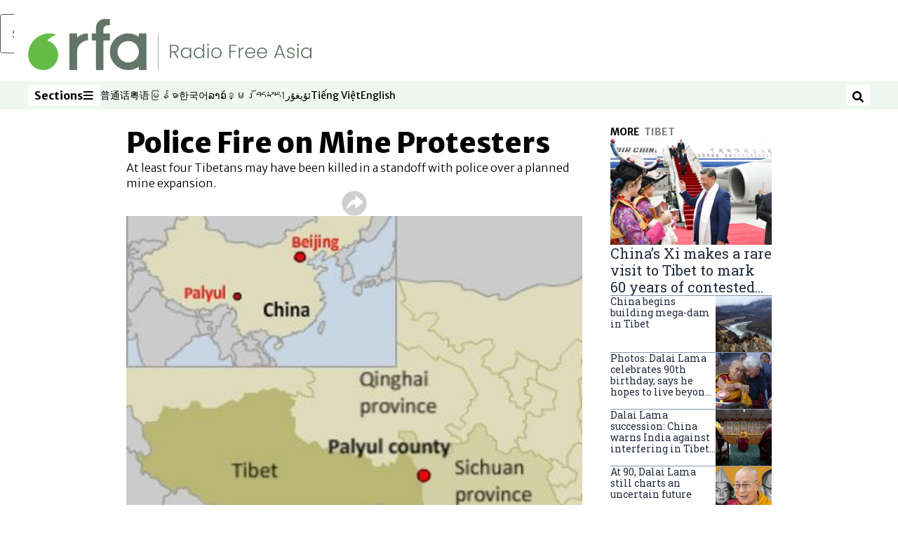

--- FILE ---
content_type: text/html; charset=utf-8
request_url: https://www.rfa.org/english/news/tibet/mine-08262010142756.html
body_size: 20955
content:
<!DOCTYPE html><html lang="en" dir="ltr"><head><meta name="viewport" content="width=device-width"/><link rel="icon" type="image/x-icon" href="/pf/resources/icon/rfa/favicon.ico?d=148"/><title>Police Fire on Mine Protesters – Radio Free Asia</title><meta name="description" content="At least four Tibetans may have been killed in a standoff with police over a planned mine expansion."/><meta name="twitter:description" content="At least four Tibetans may have been killed in a standoff with police over a planned mine expansion."/><meta property="og:description" content="At least four Tibetans may have been killed in a standoff with police over a planned mine expansion."/><meta property="og:title" content="Police Fire on Mine Protesters"/><meta name="twitter:title" content="Police Fire on Mine Protesters"/><meta property="og:image" content="https://www.rfa.org/resizer/v2/VRFKEUYXDKE7OJSQWOQNJKCW5U.jpg?smart=true&amp;auth=356c82afec1c2143f243967a69879737ba6a74810458e146c0ad15d1bf7beb6f&amp;width=1200&amp;height=630"/><meta property="og:image:alt" content="A map shows the site of the standoff."/><meta name="twitter:image" content="https://www.rfa.org/resizer/v2/VRFKEUYXDKE7OJSQWOQNJKCW5U.jpg?smart=true&amp;auth=356c82afec1c2143f243967a69879737ba6a74810458e146c0ad15d1bf7beb6f&amp;width=1200&amp;height=630"/><meta name="twitter:image:alt" content="A map shows the site of the standoff."/><meta property="og:type" content="article"/><meta name="robots" content="noarchive"/><meta property="og:site_name" content="Radio Free Asia"/><meta property="og:url" content="https://www.rfa.org/english/news/tibet/mine-08262010142756.html"/><meta name="twitter:site" content="@RadioFreeAsia"/><meta name="twitter:card" content="summary_large_image"/><link rel="canonical" href="https://www.rfa.org/english/news/tibet/mine-08262010142756.html"/><link id="fusion-output-type-styles" rel="stylesheet" type="text/css" href="/pf/dist/components/output-types/rfa-default.css?d=148&amp;mxId=00000000"/><link id="fusion-template-styles" rel="stylesheet" type="text/css" href="/pf/dist/components/combinations/rfa-default.css?d=148&amp;mxId=00000000"/><link id="fusion-siteStyles-styles" rel="stylesheet" type="text/css" href="/pf/dist/css/radio-free-asia.css?d=148&amp;mxId=00000000"/><script type="application/javascript" id="polyfill-script">if(!Array.prototype.includes||!(window.Object && window.Object.assign)||!window.Promise||!window.Symbol||!window.fetch){document.write('<script type="application/javascript" src="/pf/dist/engine/polyfill.js?d=148&mxId=00000000" defer=""><\/script>')}</script><script id="fusion-engine-react-script" type="application/javascript" src="/pf/dist/engine/react.js?d=148&amp;mxId=00000000" defer=""></script><script id="fusion-engine-combinations-script" type="application/javascript" src="/pf/dist/components/combinations/rfa-default.js?d=148&amp;mxId=00000000" defer=""></script><script src="//tags.rfa.org/rfa-plone/prod/utag.sync.js"></script><style>body { writing-mode: horizontal-tb; }</style><script data-integration="inlineScripts">
		if (typeof window !== 'undefined') {
      function changeURL() {
        const fullUrl = `${window.location.origin}/${window.location.pathname.split("/")[1]}/`;
        const logoLink = document.querySelector("a.c-link.b-header-nav-chain__logo.nav-logo-show");
        if (logoLink) {
          logoLink.href = fullUrl;
        }
      }
      document.addEventListener("DOMContentLoaded", () => {
        setTimeout(() => {
          changeURL();
        }, 1000);
      });
    }
	;
    (function(w,d,s,l,i){
      w[l]=w[l]||[];w[l].push({'gtm.start': new Date().getTime(),event:'gtm.js'});
      var f=d.getElementsByTagName(s)[0],
      j=d.createElement(s),dl=l!='dataLayer'?'&l='+l:'';j.async=true;j.src=
      'https://www.googletagmanager.com/gtm.js?id='+i+dl;f.parentNode.insertBefore(j,f);
    })(window,document,'script','dataLayer','GTM-WF7NSNVP');
  ;
    window.addEventListener('DOMContentLoaded', (event) => {
      queryly.init("c8f473a9d6084558", document.querySelectorAll("#fusion-app"));
    });
  ;
		if(typeof window !== 'undefined') {
		// check if window.PoWaSettings exists, create if it does not
		window.PoWaSettings = window.PoWaSettings || {};
		window.PoWaSettings.container = window.PoWaSettings.container || {};

		// set styles for powa settings container
		window.PoWaSettings.container.style = '.powa { position: relative; background: black; height: 0; overflow: hidden; word-break: initial; } .powa-fullscreen { position: initial; padding-bottom: initial !important; } .powa-pane { height: 100%; pointer-events: none; position: absolute; width: 100%; z-index: 2; } .powa-pane > * { pointer-events: auto; } .powa-button { background: none; border: none; padding: 0px; margin: 0px; } @-moz-keyframes powa-spin { 100% { -moz-transform: rotate(360deg); } } @-webkit-keyframes powa-spin { 100% { -webkit-transform: rotate(360deg); } } @keyframes powa-spin { 100% { -webkit-transform: rotate(360deg); transform: rotate(360deg); } } .powa-spin { -webkit-animation: powa-spin 2s infinite linear; animation: powa-spin 2s infinite linear; } .powa-f-2 { width: 2em; height: 2em; } .powa-f-3 { width: 3em; height: 3em; } .powa-f-4 { width: 4em; height: 4em; } .powa-f-5 { width: 5em; height: 5em; } .powa-f-6 { width: 6em; height: 6em; } .powa-shot-play-icon { position: absolute; bottom: 1rem; left: 1rem; width: 3rem !important; height: 3rem !important; background-color: rgb(98, 117, 104); border-radius: 8px; opacity: 1 !important; } .powa-shot-play-icon > g > path:first-child { display: none; } .powa-shot-play-icon > g > path:nth-of-type(2) { fill: #FFF; }';

		// set UI color settings  
		window.addEventListener('powaRender', (event) => {
			window.PoWaSettings.colors = {
				accent: {
					red: 152,
					green: 152,
					blue: 162,
				},
				background: {
					red: 0,
					green: 0,
					blue: 0,
				},
				primary: {
						red: 193,
						green: 193,
						blue: 193,
				},
			};
		});
	};
if (typeof window !== 'undefined') {
	window.addEventListener('powaReady', function (event) {
		function getDataFromUtagData() {
			const utagData = utag_data;
			return {
				page_name: utagData?.page_name,
				page_type: utagData?.page_type,
				url: utagData?.url,
				domain: utagData?.domain,
			};
		}

		function getDataFromEvent(event) {
			return {
				video_position: event.time?.toFixed(0),

				video_name: event.videoData?.headlines?.basic,
				// whole number in seconds
				video_length: event.duration?.toFixed(0) || (event.videoData?.duration / 1000)?.toFixed(0),
				media_type: 'video ondemand', // video ondemand, video live stream
				// Takes the last element in stream array that the stream_type is mp4
				canonical_url:
					event.videoData?.streams?.filter((stream) => stream.stream_type === 'mp4').pop()?.url ||
					event.videoData?.canonical_url,

				content_type: 'video',
				subcontent_type: 'video',
			};
		}

		function getBaseCoreData() {
			const utagData = utag_data;
			if (!utagData) {
				return {};
			}
			return {
				entity: utagData?.entity,
				platform: utagData?.platform,
				platform_short: utagData?.platform_short,
				language: utagData?.language,
				language_service: utagData?.language_service,
				short_language_service: utagData?.short_language_service,
				property_name: utagData?.property_name,
				property_id: utagData?.property_id,
				section: utagData?.section,
			};
		}

		event.detail.powa.on('complete', function (event) {
			const eventType = 'video_complete';
			const dataToSend = {
				...getBaseCoreData(),
				video_event: eventType,
				on_page_event: eventType,
				...getDataFromEvent(event),
				...getDataFromUtagData(),
			};
			utag.link(dataToSend);
			window.dataLayer?.push({
				event: eventType,
				...dataToSend,
			});
		});

		event.detail.powa.on('error', function (event) {
			const eventType = 'video_error';
			const dataToSend = {
				...getBaseCoreData(),
				video_event: eventType,
				on_page_event: eventType,
				...getDataFromEvent(event),
				...getDataFromUtagData(),
			};
			utag.link(dataToSend);
			window.dataLayer?.push({
				event: eventType,
				...dataToSend,
			});
		});

		event.detail.powa.on('pause', function (event) {
			const eventType = 'video_pause';
			const dataToSend = {
				...getBaseCoreData(),
				video_event: eventType,
				on_page_event: eventType,
				...getDataFromEvent(event),
				...getDataFromUtagData(),
			};
			utag.link(dataToSend);
			window.dataLayer?.push({
				event: eventType,
				...dataToSend,
			});
		});
		event.detail.powa.on('start', function (event) {
			const eventType = 'video_play';
			const dataToSend = {
				...getBaseCoreData(),
				video_event: eventType,
				on_page_event: eventType,
				...getDataFromEvent(event),
				...getDataFromUtagData(),

				byline:
					event.videoData?.credits?.by?.map((by) => by.name.replace('By ', '')).join(',') ||
					utag_data?.language_service,
				// MM/DD/YYYY
				pub_date: new Date(event.videoData?.display_date).toLocaleDateString('en-US'),
				pub_hour: new Date(event.videoData?.display_date).getUTCHours(),
				article_uid: event.videoData?._id,
				categories:
					event.videoData?.taxonomy?.sections
						?.map((section) => section._id.replace('/', ''))
						.join(',') || 'none',
				tags: event.videoData?.taxonomy?.tags?.map((tag) => tag.text).join(',') || 'none',
				slug: 'none',
			};
			utag.link(dataToSend);
			window.dataLayer?.push({
				event: eventType,
				...dataToSend,
			});
		});

		event.detail.powa.on('play', function (event) {
			const eventType = 'video_resume';
			const dataToSend = {
				...getBaseCoreData(),
				video_event: eventType,
				on_page_event: eventType,
				...getDataFromEvent(event),
				...getDataFromUtagData(),
			};
			utag.link(dataToSend);
			window.dataLayer?.push({
				event: eventType,
				...dataToSend,
			});
		});

		event.detail.powa.on('skip', function (event) {
			const eventType = 'video_skip';
			const dataToSend = {
				...getBaseCoreData(),
				video_event: eventType,
				on_page_event: eventType,
				...getDataFromEvent(event),
				...getDataFromUtagData(),
			};
			utag.link(dataToSend);
			window.dataLayer?.push({
				event: eventType,
				...dataToSend,
			});
		});

		event.detail.powa.on('playback25', function (event) {
			const eventType = 'video_milestone_10';
			const dataToSend = {
				...getBaseCoreData(),
				video_event: eventType,
				on_page_event: eventType,
				...getDataFromEvent(event),
				...getDataFromUtagData(),
			};
			utag.link(dataToSend);
			window.dataLayer?.push({
				event: eventType,
				...dataToSend,
			});
		});

		event.detail.powa.on('playback50', function (event) {
			const eventType = 'video_milestone_50';
			const dataToSend = {
				...getBaseCoreData(),
				video_event: eventType,
				on_page_event: eventType,
				...getDataFromEvent(event),
				...getDataFromUtagData(),
			};
			utag.link(dataToSend);
			window.dataLayer?.push({
				event: eventType,
				...dataToSend,
			});
		});

		event.detail.powa.on('playback75', function (event) {
			const eventType = 'video_milestone_90';
			const dataToSend = {
				...getBaseCoreData(),
				video_event: eventType,
				on_page_event: eventType,
				...getDataFromEvent(event),
				...getDataFromUtagData(),
			};
			utag.link(dataToSend);
			window.dataLayer?.push({
				event: eventType,
				...dataToSend,
			});
		});
	});
}
;
if (typeof window !== 'undefined') {
	window.addEventListener('message', function (event) {
		// Ensure the message is from the acast origin
		if (event.origin !== 'https://embed.acast.com') {
			return;
		}

		function getEditorialData() {
			if (utag_data) {
				return {
					byline:
						utag_data.byline && utag_data.byline !== 'none'
							? utag_data.byline
							: utag_data.language_service,
					pub_date: utag_data.pub_date,
					pub_hour: utag_data.pub_hour,
					article_uid: utag_data.article_uid,
					categories: utag_data.categories,
					tags: utag_data.tags,
					slug: utag_data.slug,
				};
			}
			return {}; // Added return statement in case utag_data is undefined
		}

		function getUtagData() {
			if (utag_data) {
				return {
					// BASIC
					entity: utag_data.entity,
					platform: utag_data.platform,
					platform_short: utag_data.platform_short,
					language: utag_data.language,
					language_service: utag_data.language_service,
					short_language_service: utag_data.short_language_service,
					property_name: utag_data.property_name,
					property_id: utag_data.property_id,

					content_type: 'audio',
					section: utag_data.section,
					subcontent_type: 'audio',
					page_name: utag_data.page_name,
					page_type: utag_data.page_type,
					url: utag_data.url,
					domain: utag_data.domain,
				};
			}
			return {}; // Added return statement in case utag_data is undefined
		}

		// On play
		if (event.data?.eventName === 'postmessage:on:play') {
			const tealium_event = 'audio_play';
			const dataToSend = {
				audio_event: tealium_event,
				on_page_event: tealium_event,

				audio_name: event.data?.data?.acast,
				audio_length: 'none',
				media_type: 'audio ondemand',

				...getUtagData(),
				...getEditorialData(),
			};
			if (typeof utag !== 'undefined' && utag?.link) {
				utag.link(dataToSend);
			}
			if (typeof window.dataLayer !== 'undefined') {
				window.dataLayer.push({
					event: tealium_event,
					...dataToSend,
				});
			}
		}

		// On pause
		if (event.data?.eventName === 'postmessage:on:pause') {
			const tealium_event = 'audio_pause';
			const dataToSend = {
				audio_event: tealium_event,
				on_page_event: tealium_event,

				// audio_name: event.data?.data?.acast, // not available
				audio_length: 'none',
				media_type: 'audio ondemand',

				...getUtagData(),
			};

			if (typeof utag !== 'undefined' && utag?.link) {
				utag.link(dataToSend);
			}
			if (typeof window.dataLayer !== 'undefined') {
				window.dataLayer.push({
					event: tealium_event,
					...dataToSend,
				});
			}
		}

		// On seek
		if (event.data?.eventName === 'postmessage:on:seek') {
			const analyticsEvent = 'audio_skip';
			const dataToSend = {
				audio_event: analyticsEvent,
				on_page_event: analyticsEvent,

				// audio_name: event.data?.data?.acast, // not available
				audio_length: 'none',
				media_type: 'audio ondemand',

				...getUtagData(),
			};
			if (typeof utag !== 'undefined' && utag?.link) {
				utag.link(dataToSend);
			}
			if (typeof window.dataLayer !== 'undefined') {
				window.dataLayer.push({
					event: analyticsEvent,
					...dataToSend,
				});
			}
		}
	});
};window.isIE = !!window.MSInputMethodContext && !!document.documentMode;</script><script type="application/ld+json">{
  "@context": "http://schema.org",
  "@type": "NewsArticle",
  "mainEntityOfPage": "https://www.rfa.org/english/news/tibet/mine-08262010142756.html",
  "headline": "Police Fire on Mine Protesters",
  "alternativeHeadline": "",
  "datePublished": "2010-08-26T20:29:00Z",
  "dateModified": "2025-06-03T18:31:47.248Z",
  "description": "At least four Tibetans may have been killed in a standoff with police over a planned mine expansion.",
  "author": [],
  "publisher": {
    "@id": "https://www.rfa.org/",
    "@type": "NewsMediaOrganization",
    "name": "Radio Free Asia"
  },
  "image": [
    {
      "@type": "ImageObject",
      "url": "https://cloudfront-us-east-1.images.arcpublishing.com/radiofreeasia/VRFKEUYXDKE7OJSQWOQNJKCW5U.jpg",
      "height": 300,
      "width": 305
    }
  ]
}</script><script type="application/ld+json">{
  "@context": "http://schema.org",
  "@type": "NewsMediaOrganization",
  "url": "https://www.rfa.org/",
  "name": "Radio Free Asia",
  "logo": "https://static.themebuilder.aws.arc.pub/radiofreeasia/1662642260979.png",
  "correctionsPolicy": "https://www.rfa.org/english/about/codeofethics/",
  "diversityPolicy": "https://www.rfa.org/english/about/codeofethics/",
  "ethicsPolicy": "https://www.rfa.org/english/about/codeofethics/",
  "unnamedSourcesPolicy": "https://www.rfa.org/english/about/codeofethics/",
  "alternateName": [
    "RFA"
  ],
  "verificationFactCheckingPolicy": "https://www.rfa.org/english/about/codeofethics/"
}</script><script async="" data-integration="nativo-ad" src="https://s.ntv.io/serve/load.js"></script><script type="text/javascript">
						 var _utag_data_aux = {"page_type":"article","content_type":"story","subcontent_type":"article","section":"tibet","categories":"tibet,asia,world","article_uid":"4ftv52rgcytxz3ji2bwumyx2ei","tags":"mine,gold,pollution,sacred,standoff,shooting","slug":"mine-08262010142756","byline":"none","pub_hour":20,"pub_date":"8/26/2010","entity":"rfa","platform":"web","platform_short":"w","language":"english","language_service":"rfa english","short_language_service":"eng","property_name":"rfa english web","property_id":512}
						 _utag_data_aux.domain = window.location.origin.toLowerCase();
						 _utag_data_aux.url = window.location.origin.toLowerCase() + window.location.pathname.toLowerCase();
						 _utag_data_aux.page_title = document.title.toLowerCase();
						 _utag_data_aux.page_name = document.title.toLowerCase();
					</script><script defer="" data-integration="queryly" src="https://www.queryly.com/js/queryly.v4.min.js"></script><script type="text/javascript">
						var utag_data={"page_type":"article","content_type":"story","subcontent_type":"article","section":"tibet","categories":"tibet,asia,world","article_uid":"4ftv52rgcytxz3ji2bwumyx2ei","tags":"mine,gold,pollution,sacred,standoff,shooting","slug":"mine-08262010142756","byline":"none","pub_hour":20,"pub_date":"8/26/2010","entity":"rfa","platform":"web","platform_short":"w","language":"english","language_service":"rfa english","short_language_service":"eng","property_name":"rfa english web","property_id":512}
						utag_data.domain = window.location.origin.toLowerCase();
						utag_data.url = window.location.origin.toLowerCase() + window.location.pathname.toLowerCase();
						utag_data.page_title = document.title.toLowerCase();
						utag_data.page_name = document.title.toLowerCase();
						</script>
<script>(window.BOOMR_mq=window.BOOMR_mq||[]).push(["addVar",{"rua.upush":"false","rua.cpush":"false","rua.upre":"false","rua.cpre":"false","rua.uprl":"false","rua.cprl":"false","rua.cprf":"false","rua.trans":"SJ-52b4dca6-5f64-4dca-9c3a-7a4e81d62d65","rua.cook":"false","rua.ims":"false","rua.ufprl":"false","rua.cfprl":"false","rua.isuxp":"false","rua.texp":"norulematch","rua.ceh":"false","rua.ueh":"false","rua.ieh.st":"0"}]);</script>
                              <script>!function(e){var n="https://s.go-mpulse.net/boomerang/";if("False"=="True")e.BOOMR_config=e.BOOMR_config||{},e.BOOMR_config.PageParams=e.BOOMR_config.PageParams||{},e.BOOMR_config.PageParams.pci=!0,n="https://s2.go-mpulse.net/boomerang/";if(window.BOOMR_API_key="VBVVV-FPG74-W5UWK-WY5GJ-27F7E",function(){function e(){if(!o){var e=document.createElement("script");e.id="boomr-scr-as",e.src=window.BOOMR.url,e.async=!0,i.parentNode.appendChild(e),o=!0}}function t(e){o=!0;var n,t,a,r,d=document,O=window;if(window.BOOMR.snippetMethod=e?"if":"i",t=function(e,n){var t=d.createElement("script");t.id=n||"boomr-if-as",t.src=window.BOOMR.url,BOOMR_lstart=(new Date).getTime(),e=e||d.body,e.appendChild(t)},!window.addEventListener&&window.attachEvent&&navigator.userAgent.match(/MSIE [67]\./))return window.BOOMR.snippetMethod="s",void t(i.parentNode,"boomr-async");a=document.createElement("IFRAME"),a.src="about:blank",a.title="",a.role="presentation",a.loading="eager",r=(a.frameElement||a).style,r.width=0,r.height=0,r.border=0,r.display="none",i.parentNode.appendChild(a);try{O=a.contentWindow,d=O.document.open()}catch(_){n=document.domain,a.src="javascript:var d=document.open();d.domain='"+n+"';void(0);",O=a.contentWindow,d=O.document.open()}if(n)d._boomrl=function(){this.domain=n,t()},d.write("<bo"+"dy onload='document._boomrl();'>");else if(O._boomrl=function(){t()},O.addEventListener)O.addEventListener("load",O._boomrl,!1);else if(O.attachEvent)O.attachEvent("onload",O._boomrl);d.close()}function a(e){window.BOOMR_onload=e&&e.timeStamp||(new Date).getTime()}if(!window.BOOMR||!window.BOOMR.version&&!window.BOOMR.snippetExecuted){window.BOOMR=window.BOOMR||{},window.BOOMR.snippetStart=(new Date).getTime(),window.BOOMR.snippetExecuted=!0,window.BOOMR.snippetVersion=12,window.BOOMR.url=n+"VBVVV-FPG74-W5UWK-WY5GJ-27F7E";var i=document.currentScript||document.getElementsByTagName("script")[0],o=!1,r=document.createElement("link");if(r.relList&&"function"==typeof r.relList.supports&&r.relList.supports("preload")&&"as"in r)window.BOOMR.snippetMethod="p",r.href=window.BOOMR.url,r.rel="preload",r.as="script",r.addEventListener("load",e),r.addEventListener("error",function(){t(!0)}),setTimeout(function(){if(!o)t(!0)},3e3),BOOMR_lstart=(new Date).getTime(),i.parentNode.appendChild(r);else t(!1);if(window.addEventListener)window.addEventListener("load",a,!1);else if(window.attachEvent)window.attachEvent("onload",a)}}(),"".length>0)if(e&&"performance"in e&&e.performance&&"function"==typeof e.performance.setResourceTimingBufferSize)e.performance.setResourceTimingBufferSize();!function(){if(BOOMR=e.BOOMR||{},BOOMR.plugins=BOOMR.plugins||{},!BOOMR.plugins.AK){var n="false"=="true"?1:0,t="",a="aohf3wiccueve2llpffa-f-7c11f16ea-clientnsv4-s.akamaihd.net",i="false"=="true"?2:1,o={"ak.v":"39","ak.cp":"1382888","ak.ai":parseInt("836812",10),"ak.ol":"0","ak.cr":8,"ak.ipv":4,"ak.proto":"h2","ak.rid":"1269ce1b","ak.r":51990,"ak.a2":n,"ak.m":"dscr","ak.n":"ff","ak.bpcip":"3.142.93.0","ak.cport":51196,"ak.gh":"2.17.209.146","ak.quicv":"","ak.tlsv":"tls1.3","ak.0rtt":"","ak.0rtt.ed":"","ak.csrc":"-","ak.acc":"","ak.t":"1768651082","ak.ak":"hOBiQwZUYzCg5VSAfCLimQ==43YJzGCXgIFmEhginB2IqkAZJdC5/rUoqpH/lrZGJ89TSWuE5wwb+jfECY8CXtphHBGWjiVK3qeNbphMzL93COl01b897k1pVfBRa0+akF5b4D+0DovguOYblANSSD/BINuQ+3rJAZ960iYBTtAg+EUSNmWt0MCCjVRWdOT7ixvVeE35EGqoq/nuPyfSF7oFXuq13YCQn4IcmQxfI7UT/s09VUirSZ//[base64]","ak.pv":"55","ak.dpoabenc":"","ak.tf":i};if(""!==t)o["ak.ruds"]=t;var r={i:!1,av:function(n){var t="http.initiator";if(n&&(!n[t]||"spa_hard"===n[t]))o["ak.feo"]=void 0!==e.aFeoApplied?1:0,BOOMR.addVar(o)},rv:function(){var e=["ak.bpcip","ak.cport","ak.cr","ak.csrc","ak.gh","ak.ipv","ak.m","ak.n","ak.ol","ak.proto","ak.quicv","ak.tlsv","ak.0rtt","ak.0rtt.ed","ak.r","ak.acc","ak.t","ak.tf"];BOOMR.removeVar(e)}};BOOMR.plugins.AK={akVars:o,akDNSPreFetchDomain:a,init:function(){if(!r.i){var e=BOOMR.subscribe;e("before_beacon",r.av,null,null),e("onbeacon",r.rv,null,null),r.i=!0}return this},is_complete:function(){return!0}}}}()}(window);</script></head><body><noscript><iframe title="gtm" src="https://www.googletagmanager.com/ns.html?id=GTM-WF7NSNVP" height="0" width="0" style="display:none;visibility:hidden"></iframe></noscript><script type="text/javascript">
		(function(a,b,c,d){
		a='//tags.rfa.org/rfa-plone/prod/utag.js';
		b=document;c='script';d=b.createElement(c);d.src=a;d.type='text/java'+c;d.async=true;
		a=b.getElementsByTagName(c)[0];a.parentNode.insertBefore(d,a);
		})();
		</script><a class="skip-main" href="#main">Skip to main content</a><div id="modal-root"></div><div id="fusion-app" class="c-stack b-application" data-style-direction="vertical" data-style-justification="start" data-style-alignment="unset" data-style-inline="false" data-style-wrap="nowrap"><div class="b-rfa-right-rail-article"><header class="c-stack b-rfa-right-rail-article__navigation" data-style-direction="vertical" data-style-justification="start" data-style-alignment="unset" data-style-inline="false" data-style-wrap="nowrap"><div class="b-rfa-logo"><div class="b-rfa-logo__container"><a href="/english/" title="Radio Free Asia logo"><img class="b-rfa-logo__image" src="https://static.themebuilder.aws.arc.pub/radiofreeasia/1662642260979.png" alt="Radio Free Asia logo"/></a></div></div><nav id="main-nav" class="b-header-nav-chain " aria-label="Sections Menu"><div class="b-header-nav-chain__top-layout"><div class="b-header-nav-chain__nav-left"><div class="nav-components--mobile" data-testid="nav-chain-nav-components-mobile-left"><button data-testid="nav-chain-nav-section-button" aria-label="Sections" class="c-button c-button--small c-button--secondary-reverse" type="button"><span class="visually-hidden">Sections</span><svg class="c-icon" width="48" height="48" xmlns="http://www.w3.org/2000/svg" viewBox="0 0 512 512" fill="currentColor" aria-hidden="true" focusable="false"><path d="M25 96C25 78.33 39.33 64 57 64H441C458.7 64 473 78.33 473 96C473 113.7 458.7 128 441 128H57C39.33 128 25 113.7 25 96ZM25 256C25 238.3 39.33 224 57 224H441C458.7 224 473 238.3 473 256C473 273.7 458.7 288 441 288H57C39.33 288 25 273.7 25 256ZM441 448H57C39.33 448 25 433.7 25 416C25 398.3 39.33 384 57 384H441C458.7 384 473 398.3 473 416C473 433.7 458.7 448 441 448Z"></path></svg></button></div><div class="nav-components--desktop" data-testid="nav-chain-nav-components-desktop-left"><button data-testid="nav-chain-nav-section-button" aria-label="Sections" class="c-button c-button--small c-button--secondary-reverse" type="button"><span class="visually-hidden">Sections</span><span>Sections</span><svg class="c-icon" width="48" height="48" xmlns="http://www.w3.org/2000/svg" viewBox="0 0 512 512" fill="currentColor" aria-hidden="true" focusable="false"><path d="M25 96C25 78.33 39.33 64 57 64H441C458.7 64 473 78.33 473 96C473 113.7 458.7 128 441 128H57C39.33 128 25 113.7 25 96ZM25 256C25 238.3 39.33 224 57 224H441C458.7 224 473 238.3 473 256C473 273.7 458.7 288 441 288H57C39.33 288 25 273.7 25 256ZM441 448H57C39.33 448 25 433.7 25 416C25 398.3 39.33 384 57 384H441C458.7 384 473 398.3 473 416C473 433.7 458.7 448 441 448Z"></path></svg></button></div></div><a title="Radio Free Asia logo" class="c-link b-header-nav-chain__logo  nav-logo-hidden " href="/" aria-hidden="true" tabindex="-1"><img src="https://static.themebuilder.aws.arc.pub/radiofreeasia/1662642260979.png" alt="Radio Free Asia logo" data-chromatic="ignore"/></a><nav aria-label="Top Links" class="c-stack b-header-nav-chain__links-list" data-style-direction="horizontal" data-style-justification="start" data-style-alignment="center" data-style-inline="false" data-style-wrap="wrap"><span class="b-header-nav-chain__links-list-item"><a class="c-link" href="https://www.rfa.org/mandarin" rel="noreferrer" target="_blank">普通话<span class="visually-hidden">Opens in new window</span></a></span><span class="b-header-nav-chain__links-list-item"><a class="c-link" href="https://www.rfa.org/cantonese" rel="noreferrer" target="_blank">粤语<span class="visually-hidden">Opens in new window</span></a></span><span class="b-header-nav-chain__links-list-item"><a class="c-link" href="https://www.rfa.org/burmese" rel="noreferrer" target="_blank">မြန်မာ<span class="visually-hidden">Opens in new window</span></a></span><span class="b-header-nav-chain__links-list-item"><a class="c-link" href="https://www.rfa.org/korean" rel="noreferrer" target="_blank">한국어<span class="visually-hidden">Opens in new window</span></a></span><span class="b-header-nav-chain__links-list-item"><a class="c-link" href="https://www.rfa.org/lao" rel="noreferrer" target="_blank">ລາວ<span class="visually-hidden">Opens in new window</span></a></span><span class="b-header-nav-chain__links-list-item"><a class="c-link" href="https://www.rfa.org/khmer" rel="noreferrer" target="_blank">ខ្មែរ<span class="visually-hidden">Opens in new window</span></a></span><span class="b-header-nav-chain__links-list-item"><a class="c-link" href="https://www.rfa.org/tibetan" rel="noreferrer" target="_blank">བོད་སྐད།<span class="visually-hidden">Opens in new window</span></a></span><span class="b-header-nav-chain__links-list-item"><a class="c-link" href="https://www.rfa.org/uyghur" rel="noreferrer" target="_blank">ئۇيغۇر<span class="visually-hidden">Opens in new window</span></a></span><span class="b-header-nav-chain__links-list-item"><a class="c-link" href="https://www.rfa.org/vietnamese" rel="noreferrer" target="_blank">Tiếng Việt<span class="visually-hidden">Opens in new window</span></a></span><span class="b-header-nav-chain__links-list-item"><a class="c-link" href="https://www.rfa.org/english" rel="noreferrer" target="_blank">English<span class="visually-hidden">Opens in new window</span></a></span></nav><div class="b-header-nav-chain__nav-right"><div class="nav-components--mobile" data-testid="nav-chain-nav-components-mobile-right"><button aria-label="Search" class="c-button c-button--small c-button--secondary-reverse" type="button"><span class="visually-hidden">Search</span><span><svg class="c-icon" width="48" height="48" xmlns="http://www.w3.org/2000/svg" viewBox="0 0 512 512" fill="currentColor" aria-hidden="true" focusable="false"><path d="M505 442.7L405.3 343c-4.5-4.5-10.6-7-17-7H372c27.6-35.3 44-79.7 44-128C416 93.1 322.9 0 208 0S0 93.1 0 208s93.1 208 208 208c48.3 0 92.7-16.4 128-44v16.3c0 6.4 2.5 12.5 7 17l99.7 99.7c9.4 9.4 24.6 9.4 33.9 0l28.3-28.3c9.4-9.4 9.4-24.6.1-34zM208 336c-70.7 0-128-57.2-128-128 0-70.7 57.2-128 128-128 70.7 0 128 57.2 128 128 0 70.7-57.2 128-128 128z"></path></svg></span></button></div><div class="nav-components--desktop" data-testid="nav-chain-nav-components-desktop-right"><button aria-label="Search" class="c-button c-button--small c-button--secondary-reverse" type="button"><span class="visually-hidden">Search</span><span><svg class="c-icon" width="48" height="48" xmlns="http://www.w3.org/2000/svg" viewBox="0 0 512 512" fill="currentColor" aria-hidden="true" focusable="false"><path d="M505 442.7L405.3 343c-4.5-4.5-10.6-7-17-7H372c27.6-35.3 44-79.7 44-128C416 93.1 322.9 0 208 0S0 93.1 0 208s93.1 208 208 208c48.3 0 92.7-16.4 128-44v16.3c0 6.4 2.5 12.5 7 17l99.7 99.7c9.4 9.4 24.6 9.4 33.9 0l28.3-28.3c9.4-9.4 9.4-24.6.1-34zM208 336c-70.7 0-128-57.2-128-128 0-70.7 57.2-128 128-128 70.7 0 128 57.2 128 128 0 70.7-57.2 128-128 128z"></path></svg></span></button></div></div></div><div id="flyout-overlay" data-testid="nav-chain-flyout-overlay" class="c-stack b-header-nav-chain__flyout-overlay closed" data-style-direction="vertical" data-style-justification="start" data-style-alignment="unset" data-style-inline="false" data-style-wrap="nowrap"><div><div class="c-stack b-header-nav-chain__flyout-nav-wrapper closed" data-style-direction="vertical" data-style-justification="start" data-style-alignment="unset" data-style-inline="false" data-style-wrap="nowrap"><div class="b-header-nav-chain__flyout-close-button"><button aria-label="Close" class="c-button c-button--small c-button--secondary-reverse" type="button"><span class="visually-hidden">Close</span><svg class="c-icon" width="24" height="24" xmlns="http://www.w3.org/2000/svg" viewBox="0 0 512 512" fill="currentColor" aria-hidden="true" focusable="false"><path d="M406.6 361.4C419.1 373.9 419.1 394.15 406.6 406.65C400.4 412.9 392.2 416 384 416C375.8 416 367.62 412.875 361.38 406.625L256 301.3L150.63 406.6C144.38 412.9 136.19 416 128 416C119.81 416 111.63 412.9 105.375 406.6C92.875 394.1 92.875 373.85 105.375 361.35L210.775 255.95L105.375 150.6C92.875 138.1 92.875 117.85 105.375 105.35C117.875 92.85 138.125 92.85 150.625 105.35L256 210.8L361.4 105.4C373.9 92.9 394.15 92.9 406.65 105.4C419.15 117.9 419.15 138.15 406.65 150.65L301.25 256.05L406.6 361.4Z"></path></svg></button></div><div class="nav-menu"><div data-testid="nav-chain-nav-components-mobile" class="c-stack nav-components--mobile" data-style-direction="vertical" data-style-justification="start" data-style-alignment="unset" data-style-inline="false" data-style-wrap="nowrap"><nav aria-label="More Links" class="c-stack b-links-bar" data-style-direction="horizontal" data-style-justification="center" data-style-alignment="unset" data-style-inline="false" data-style-wrap="wrap"><a class="c-link" href="https://www.rfa.org/mandarin" rel="noreferrer" target="_blank">普通话<span class="visually-hidden">Opens in new window</span></a><span class="c-separator"></span><a class="c-link" href="https://www.rfa.org/cantonese" rel="noreferrer" target="_blank">粤语<span class="visually-hidden">Opens in new window</span></a><span class="c-separator"></span><a class="c-link" href="https://www.rfa.org/burmese" rel="noreferrer" target="_blank">မြန်မာ<span class="visually-hidden">Opens in new window</span></a><span class="c-separator"></span><a class="c-link" href="https://www.rfa.org/korean" rel="noreferrer" target="_blank">한국어<span class="visually-hidden">Opens in new window</span></a><span class="c-separator"></span><a class="c-link" href="https://www.rfa.org/lao" rel="noreferrer" target="_blank">ລາວ<span class="visually-hidden">Opens in new window</span></a><span class="c-separator"></span><a class="c-link" href="https://www.rfa.org/khmer" rel="noreferrer" target="_blank">ខ្មែរ<span class="visually-hidden">Opens in new window</span></a><span class="c-separator"></span><a class="c-link" href="https://www.rfa.org/tibetan" rel="noreferrer" target="_blank">བོད་སྐད།<span class="visually-hidden">Opens in new window</span></a><span class="c-separator"></span><a class="c-link" href="https://www.rfa.org/uyghur" rel="noreferrer" target="_blank">ئۇيغۇر<span class="visually-hidden">Opens in new window</span></a><span class="c-separator"></span><a class="c-link" href="https://www.rfa.org/vietnamese" rel="noreferrer" target="_blank">Tiếng Việt<span class="visually-hidden">Opens in new window</span></a><span class="c-separator"></span><a class="c-link" href="https://www.rfa.org/english" rel="noreferrer" target="_blank">English<span class="visually-hidden">Opens in new window</span></a></nav><hr class="c-divider"/></div><div data-testid="nav-chain-nav-components-desktop" class="c-stack nav-components--desktop" data-style-direction="vertical" data-style-justification="start" data-style-alignment="unset" data-style-inline="false" data-style-wrap="nowrap"></div></div><ul class="c-stack b-header-nav-chain__flyout-nav" data-style-direction="vertical" data-style-justification="start" data-style-alignment="unset" data-style-inline="false" data-style-wrap="nowrap"><li class="section-item" data-testid="nav-chain-section-item"><a class="c-link" href="/english/cambodia/" aria-hidden="true" tabindex="-1">Cambodia</a></li><li class="section-item" data-testid="nav-chain-section-item"><a class="c-link" href="/english/china/" aria-hidden="true" tabindex="-1">China</a></li><li class="section-item" data-testid="nav-chain-section-item"><a class="c-link" href="/english/laos/" aria-hidden="true" tabindex="-1">Laos</a></li><li class="section-item" data-testid="nav-chain-section-item"><a class="c-link" href="/english/myanmar/" aria-hidden="true" tabindex="-1">Myanmar</a></li><li class="section-item" data-testid="nav-chain-section-item"><a class="c-link" href="/english/korea/" aria-hidden="true" tabindex="-1">North Korea</a></li><li class="section-item" data-testid="nav-chain-section-item"><a class="c-link" href="/english/tibet/" aria-hidden="true" tabindex="-1">Tibet</a></li><li class="section-item" data-testid="nav-chain-section-item"><a class="c-link" href="/english/uyghur/" aria-hidden="true" tabindex="-1">Uyghur</a></li><li class="section-item" data-testid="nav-chain-section-item"><a class="c-link" href="/english/vietnam/" aria-hidden="true" tabindex="-1">Vietnam</a></li><li class="section-item" data-testid="nav-chain-section-item"><a class="c-link" href="/english/pacific/" aria-hidden="true" tabindex="-1">Pacific</a></li><li class="section-item" data-testid="nav-chain-section-item"><a class="c-link" href="/english/south-china-sea/" aria-hidden="true" tabindex="-1">South China Sea</a></li><li class="section-item" data-testid="nav-chain-section-item"><a class="c-link" href="/english/environment/" aria-hidden="true" tabindex="-1">Environment</a></li><li class="section-item" data-testid="nav-chain-section-item"><a class="c-link" href="/english/factcheck/" aria-hidden="true" tabindex="-1">Asia Fact Check Lab</a></li><li class="section-item" data-testid="nav-chain-section-item"><a class="c-link" href="/english/cartoon/" aria-hidden="true" tabindex="-1">Cartoon</a></li><li class="section-item" data-testid="nav-chain-section-item"><a class="c-link" href="/english/special-reports/" aria-hidden="true" tabindex="-1">Special report</a></li><li class="section-item" data-testid="nav-chain-section-item"><a class="c-link" href="/english/video/" aria-hidden="true" tabindex="-1">Video</a></li><li class="section-item" data-testid="nav-chain-section-item"><a class="c-link" href="/english/opinion/" aria-hidden="true" tabindex="-1">Opinion</a></li><li class="section-item" data-testid="nav-chain-section-item"><div data-testid="nav-chain-section-item-subsection" class="c-stack b-header-nav-chain__subsection-anchor subsection-anchor " data-style-direction="horizontal" data-style-justification="start" data-style-alignment="center" data-style-inline="false" data-style-wrap="nowrap"><a class="c-link" href="/english/about/" aria-hidden="true" tabindex="-1">About RFA</a><button aria-expanded="false" aria-controls="header_sub_section_english/about" aria-label="Show About RFA sub sections" class="c-button c-button--medium c-button--default submenu-caret" type="button"><span class="visually-hidden">Show About RFA sub sections</span><span><svg class="c-icon" width="20" height="20" xmlns="http://www.w3.org/2000/svg" viewBox="0 0 512 512" fill="currentColor" aria-hidden="true" focusable="false"><path d="M256 416C247.812 416 239.62 412.875 233.38 406.625L41.38 214.625C28.88 202.125 28.88 181.875 41.38 169.375C53.88 156.875 74.13 156.875 86.63 169.375L256 338.8L425.4 169.4C437.9 156.9 458.15 156.9 470.65 169.4C483.15 181.9 483.15 202.15 470.65 214.65L278.65 406.65C272.4 412.9 264.2 416 256 416Z"></path></svg></span></button></div><div class="b-header-nav-chain__subsection-container "><ul class="b-header-nav-chain__subsection-menu" id="header_sub_section_english/about"><li class="subsection-item" data-testid="nav-chain-subsection-item"><a class="c-link" href="/english/about/leadership/" aria-hidden="true" tabindex="-1">Who We Are</a></li><li class="subsection-item" data-testid="nav-chain-subsection-item"><a class="c-link" href="/english/about/releases" aria-hidden="true" tabindex="-1">Press Room</a></li><li class="subsection-item" data-testid="nav-chain-subsection-item"><a class="c-link" href="/english/about/contact-us/" aria-hidden="true" tabindex="-1">Contact Us</a></li><li class="subsection-item" data-testid="nav-chain-subsection-item"><a class="c-link" href="https://careers-rfacareers.icims.com/jobs/" aria-hidden="true" tabindex="-1" rel="noreferrer" target="_blank">Jobs and Internships<span class="visually-hidden">Opens in new window</span></a></li></ul></div></li><li class="section-menu--bottom-placeholder"></li></ul></div></div></div></nav></header><section role="main" tabindex="-1" class="b-rfa-right-rail-article__main"><div class="c-stack b-rfa-right-rail-article__full-width-1 hide-if-empty" data-style-direction="vertical" data-style-justification="start" data-style-alignment="unset" data-style-inline="false" data-style-wrap="nowrap"></div><div class="c-grid b-rfa-right-rail-article__rail-container"><div class="c-stack b-rfa-right-rail-article__main-interior-item" data-style-direction="vertical" data-style-justification="start" data-style-alignment="unset" data-style-inline="false" data-style-wrap="nowrap"><div class="c-stack b-rfa-right-rail-article__main-interior-item-1" data-style-direction="vertical" data-style-justification="start" data-style-alignment="unset" data-style-inline="false" data-style-wrap="nowrap"><h1 class="b-headline">Police Fire on Mine Protesters</h1><h2 class="c-heading b-subheadline">At least four Tibetans may have been killed in a standoff with police over a planned mine expansion.</h2></div><div class="c-stack b-rfa-right-rail-article__main-interior-item-info" data-style-direction="vertical" data-style-justification="start" data-style-alignment="unset" data-style-inline="false" data-style-wrap="nowrap"><div class="b-rfa-info-chain"><time as="time" class="c-date b-rfa-date" dateTime="2010-08-26T20:29:00Z">2010.08.26</time><div class="b-rfa-info-chain__share-button"><div style="display:none" id="f0fnav7Jha992fN" data-fusion-collection="features" data-fusion-type="RFA-Share-Button/default" data-fusion-name="Share Button - RFA Block" data-fusion-message="Could not render component [features:RFA-Share-Button/default]"></div></div></div></div><div class="c-stack b-rfa-right-rail-article__main-interior-item-2" data-style-direction="vertical" data-style-justification="start" data-style-alignment="unset" data-style-inline="false" data-style-wrap="nowrap"><div style="display:none" id="f0fmKKfmhzHz4dN" data-fusion-collection="features" data-fusion-type="RFA-Lead-Art/default" data-fusion-name="Lead Art – RFA Block" data-fusion-message="Could not render component [features:RFA-Lead-Art/default]"></div><article class="b-article-body"><p class="c-paragraph">Police in China’s southwestern Sichuan province have responded with lethal force to a group of Tibetans protesting the expansion of a gold mining operation they say is harming the environment, according to Tibetan sources.</p><p class="c-paragraph">At least four people were killed when police officers opened fire on a crowd outside the Palyul (in Chinese, Baiyu) county government offices in Sichuan’s Kardze (in Chinese, Ganzi) Tibetan Autonomous prefecture, sources said.</p><p class="c-paragraph">As many as 30 Tibetan protesters were wounded in the Aug. 17 shooting, with some believed to be critically injured and receiving medical care in the provincial capital of Chengdu.</p><p class="c-paragraph">The number of dead in the incident could not be independently confirmed.</p><p class="c-paragraph">Drakpa Yeshe, a Tibetan based in Nepal, said Aug. 25 that he had spoken recently with relatives in the area.</p><p class="c-paragraph">“Lately I heard that about four people died in the shooting in the Palyul incident,” Drakpa Yeshe said.</p><p class="c-paragraph">“Those who were seriously injured were taken to a hospital in Chengdu. Among them, two are reported in serious condition.”</p><p class="c-paragraph">Drime Gyaltsen, a Tibetan monk living in India, said he was informed by sources in Palyul that additional security forces had been sent to the area to quell further unrest.</p><p class="c-paragraph">“Additional forces arrived from the neighboring Kardze and Dege counties. Right now all the roads leading to Palyul are blocked and residents are not allowed to move about freely,” he said.</p><p class="c-paragraph">An on-duty officer who answered the phone at the Palyul police station said he had only recently joined the force and was not fully informed regarding the confrontation.</p><p class="c-paragraph">“That incident is not resolved yet. I don’t know the details. You can call tomorrow when our senior officials come to our office,” he said.</p><p class="c-paragraph"><b>Mining protests</b></p><p class="c-paragraph">Drime Gyaltsen said that on or around Aug. 13 a group of Tibetans from Tromtar township’s Sharchu Gyashoe village, led by village leader Tashi Sangpo, traveled to the Palyul county government headquarters to express concerns about an increase in mining activities in the area.</p><p class="c-paragraph">The group complained that gold mining operations by the Chinese-owned Kartin Company had led to an overcrowded population, severely degraded the fertility of their farmland, and adversely affected the local grassland habitat.</p><p class="c-paragraph">“The county officials refused to hear their plea and, instead of listening to them, had the petitioners detained,” Drime Gyaltsen said.</p><p class="c-paragraph">“The Tibetan villagers saw this as deliberate bullying, and about 40 additional Tibetans arrived at the Palyul county center demanding the release of those detained and calling for officials to compensate them for the destruction of their land,” he said.</p><p class="c-paragraph">The group picketed in front of the county government office for three days, and in the early hours of the fourth day police used an incapacitating gas on the crowd and attempted to take them away in waiting vehicles, Drime Gyaltsen said.</p><p class="c-paragraph">“When some of the protesters affected by the gas were being forced into the vehicles, their comrades who were unaffected … resorted to shouting and began protesting. At that time, the police fired their weapons,” he said.</p><p class="c-paragraph">“The first target was Tashi Sangpo … He was shot in the leg and his relatives rushed to his aid. In the commotion and shooting, one Tibetan was killed outright, and about 30 were injured. Among them five were reported seriously hurt.”</p><p class="c-paragraph">“In the scuffle two police were also injured. One was wounded in the eye and the other suffered injuries to his hand and legs.”</p><p class="c-paragraph">According to a report by Tibetan website phayul.com, three Tibetans were killed in the shooting, including Tashi Sangpo’s relatives Soeso and Papho.</p><p class="c-paragraph">An official of the Palyul county government said in a telephone interview that negotiations with the Tibetan protesters are ongoing.</p><p class="c-paragraph">“Regarding that incident, some compromises have been made and negotiations are being conducted,” the official said.</p><p class="c-paragraph">“We are aware that the mining activities are negatively impacting the natural environment. The Chinese government is taking action to investigate the mining activities.”</p><p class="c-paragraph"><b>Increased activity</b></p><p class="c-paragraph">Kartin, a Shanghai-based mining company, has been operating gold mines in the area for nearly 20 years, but enlarged to large-scale capacity in August 2006.</p><p class="c-paragraph">Over the past four years, the company has brought in increasing quantities of heavy machinery and equipment to expand its operations.</p><p class="c-paragraph">The majority of the company’s employees are from Shanghai.</p><p class="c-paragraph">In addition to concerns about pollution and the environment, local Tibetans are also concerned about the mining expansion leading to increased natural disasters in the area.</p><p class="c-paragraph">Nearby Drukchu (in Chinese, Zhouqu) county in Gansu province and Gyegudo (in Chinese, Yushu) county in Qinghai province both recently experienced severe earthquakes and mudslides that some Tibetans in the area believe were partially caused by mining and land excavation.</p><p class="c-paragraph">Tibet, whose Chinese name Xizang means “Western Depository,” is one of China’s largest national sources of gold.</p><p class="c-paragraph">Mining operations in Tibetan regions of China have led to frequent standoffs with Tibetans who accuse Chinese firms of disrupting sites of spiritual significance and polluting the environment as they extract local wealth.</p><p class="c-paragraph"><i>Original reporting by RFA’s Tibetan service. Translated by Karma Dorjee. Written in English by Joshua Lipes.</i></p></article></div></div><aside class="c-stack b-rfa-right-rail-article__main-right-rail" data-style-direction="vertical" data-style-justification="start" data-style-alignment="unset" data-style-inline="false" data-style-wrap="nowrap"><div class="c-stack b-rfa-simple-list" data-style-direction="vertical" data-style-justification="start" data-style-alignment="unset" data-style-inline="false" data-style-wrap="nowrap"><h2 class="c-heading"><div class="b-rfa-simple-list--title"><span>MORE<!-- --> </span> <span class="b-rfa-simple-list--title2">Tibet</span></div></h2><div class="c-stack b-rfa-simple-list__items" data-style-direction="vertical" data-style-justification="start" data-style-alignment="unset" data-style-inline="false" data-style-wrap="nowrap"><article class="c-stack b-rfa-simple-list__item--first" data-style-direction="vertical" data-style-justification="start" data-style-alignment="unset" data-style-inline="false" data-style-wrap="nowrap"><a class="c-link b-rfa-simple-list__item-anchor--first" href="/english/tibet/2025/08/21/tibet-xi-jinping-visit-china/" aria-hidden="true" tabindex="-1"><img data-chromatic="ignore" alt="" class="c-image" loading="lazy" src="https://www.rfa.org/resizer/v2/MCPBXWPQWVFULFPILV5LNJC4TA.jpg?smart=true&amp;auth=ecbc513b96042de148427e91c37b675e97bfbe02ec462c62b42fb94bdc9d9c63&amp;width=274&amp;height=182" srcSet="https://www.rfa.org/resizer/v2/MCPBXWPQWVFULFPILV5LNJC4TA.jpg?smart=true&amp;auth=ecbc513b96042de148427e91c37b675e97bfbe02ec462c62b42fb94bdc9d9c63&amp;width=274&amp;height=182 274w, https://www.rfa.org/resizer/v2/MCPBXWPQWVFULFPILV5LNJC4TA.jpg?smart=true&amp;auth=ecbc513b96042de148427e91c37b675e97bfbe02ec462c62b42fb94bdc9d9c63&amp;width=548&amp;height=364 548w, https://www.rfa.org/resizer/v2/MCPBXWPQWVFULFPILV5LNJC4TA.jpg?smart=true&amp;auth=ecbc513b96042de148427e91c37b675e97bfbe02ec462c62b42fb94bdc9d9c63&amp;width=1096&amp;height=728 1096w" width="274" height="182"/></a><a class="c-link" href="/english/tibet/2025/08/21/tibet-xi-jinping-visit-china/"><h3 style="--heading-truncation:3" class="c-heading">China’s Xi makes a rare visit to Tibet to mark 60 years of contested rule </h3></a></article><hr aria-hidden="true"/><article class="c-stack b-rfa-simple-list__item" data-style-direction="horizontal" data-style-justification="start" data-style-alignment="unset" data-style-inline="false" data-style-wrap="nowrap"><a class="c-link" href="/english/tibet/2025/07/21/tibet-china-dam-yarlung-tsangpo/"><h3 style="--heading-truncation:4" class="c-heading">China begins building mega-dam in Tibet</h3></a><a class="c-link b-rfa-simple-list__item-anchor" href="/english/tibet/2025/07/21/tibet-china-dam-yarlung-tsangpo/" aria-hidden="true" tabindex="-1"><img data-chromatic="ignore" alt="" class="c-image" loading="lazy" src="https://www.rfa.org/resizer/v2/OVXXUOTQIRA67KEGIRDWYEWSII.JPG?smart=true&amp;auth=77bfe794ff5dc6843048452e753f8d28ca60dbef6feae17801542caa9e64f35e&amp;width=274&amp;height=274" srcSet="https://www.rfa.org/resizer/v2/OVXXUOTQIRA67KEGIRDWYEWSII.JPG?smart=true&amp;auth=77bfe794ff5dc6843048452e753f8d28ca60dbef6feae17801542caa9e64f35e&amp;width=274&amp;height=274 274w, https://www.rfa.org/resizer/v2/OVXXUOTQIRA67KEGIRDWYEWSII.JPG?smart=true&amp;auth=77bfe794ff5dc6843048452e753f8d28ca60dbef6feae17801542caa9e64f35e&amp;width=548&amp;height=548 548w, https://www.rfa.org/resizer/v2/OVXXUOTQIRA67KEGIRDWYEWSII.JPG?smart=true&amp;auth=77bfe794ff5dc6843048452e753f8d28ca60dbef6feae17801542caa9e64f35e&amp;width=1096&amp;height=1096 1096w" width="274" height="274"/></a></article><hr aria-hidden="true"/><article class="c-stack b-rfa-simple-list__item" data-style-direction="horizontal" data-style-justification="start" data-style-alignment="unset" data-style-inline="false" data-style-wrap="nowrap"><a class="c-link" href="/english/tibet/2025/07/06/dalai-lama-birthday-reincarnation-succession/"><h3 style="--heading-truncation:4" class="c-heading">Photos: Dalai Lama celebrates 90th birthday, says he hopes to live beyond 130 years</h3></a><a class="c-link b-rfa-simple-list__item-anchor" href="/english/tibet/2025/07/06/dalai-lama-birthday-reincarnation-succession/" aria-hidden="true" tabindex="-1"><img data-chromatic="ignore" alt="" class="c-image" loading="lazy" src="https://www.rfa.org/resizer/v2/SHFZHZYDIBDUNA6EMRDA2YOR2U.JPG?focal=2022%2C936&amp;auth=b082c8a1d2a2e86dda2c5ec3b7aa7e9b0c400565d71e3e5f86e46a631908e476&amp;width=274&amp;height=274" srcSet="https://www.rfa.org/resizer/v2/SHFZHZYDIBDUNA6EMRDA2YOR2U.JPG?focal=2022%2C936&amp;auth=b082c8a1d2a2e86dda2c5ec3b7aa7e9b0c400565d71e3e5f86e46a631908e476&amp;width=274&amp;height=274 274w, https://www.rfa.org/resizer/v2/SHFZHZYDIBDUNA6EMRDA2YOR2U.JPG?focal=2022%2C936&amp;auth=b082c8a1d2a2e86dda2c5ec3b7aa7e9b0c400565d71e3e5f86e46a631908e476&amp;width=548&amp;height=548 548w, https://www.rfa.org/resizer/v2/SHFZHZYDIBDUNA6EMRDA2YOR2U.JPG?focal=2022%2C936&amp;auth=b082c8a1d2a2e86dda2c5ec3b7aa7e9b0c400565d71e3e5f86e46a631908e476&amp;width=1096&amp;height=1096 1096w" width="274" height="274"/></a></article><hr aria-hidden="true"/><article class="c-stack b-rfa-simple-list__item" data-style-direction="horizontal" data-style-justification="start" data-style-alignment="unset" data-style-inline="false" data-style-wrap="nowrap"><a class="c-link" href="/english/tibet/2025/07/05/tibet-dalai-lama-china-india-succession/"><h3 style="--heading-truncation:4" class="c-heading">Dalai Lama succession: China warns India against interfering in Tibet-related matters</h3></a><a class="c-link b-rfa-simple-list__item-anchor" href="/english/tibet/2025/07/05/tibet-dalai-lama-china-india-succession/" aria-hidden="true" tabindex="-1"><img data-chromatic="ignore" alt="" class="c-image" loading="lazy" src="https://www.rfa.org/resizer/v2/OXPU75X4CFCW3OEJR4XPOYJ4AQ.jpg?smart=true&amp;auth=52ff2c44a5fd03e49ca244fabf46b570d8b16310a4b8eea29befda82d21cd3f8&amp;width=274&amp;height=274" srcSet="https://www.rfa.org/resizer/v2/OXPU75X4CFCW3OEJR4XPOYJ4AQ.jpg?smart=true&amp;auth=52ff2c44a5fd03e49ca244fabf46b570d8b16310a4b8eea29befda82d21cd3f8&amp;width=274&amp;height=274 274w, https://www.rfa.org/resizer/v2/OXPU75X4CFCW3OEJR4XPOYJ4AQ.jpg?smart=true&amp;auth=52ff2c44a5fd03e49ca244fabf46b570d8b16310a4b8eea29befda82d21cd3f8&amp;width=548&amp;height=548 548w, https://www.rfa.org/resizer/v2/OXPU75X4CFCW3OEJR4XPOYJ4AQ.jpg?smart=true&amp;auth=52ff2c44a5fd03e49ca244fabf46b570d8b16310a4b8eea29befda82d21cd3f8&amp;width=1096&amp;height=1096 1096w" width="274" height="274"/></a></article><hr aria-hidden="true"/><article class="c-stack b-rfa-simple-list__item" data-style-direction="horizontal" data-style-justification="start" data-style-alignment="unset" data-style-inline="false" data-style-wrap="nowrap"><a class="c-link" href="/english/tibet/2025/07/04/dalai-lama-90-birthday-profile/"><h3 style="--heading-truncation:4" class="c-heading">At 90, Dalai Lama still charts an uncertain future</h3></a><a class="c-link b-rfa-simple-list__item-anchor" href="/english/tibet/2025/07/04/dalai-lama-90-birthday-profile/" aria-hidden="true" tabindex="-1"><img data-chromatic="ignore" alt="" class="c-image" loading="lazy" src="https://www.rfa.org/resizer/v2/Y22BVLDAFVECTCHPCE7CRQXPHU.jpg?focal=2781%2C1740&amp;auth=7089ab9309361cf008afa9a7d70b22acc7cc1930c16f36816ddb147c89952a5e&amp;width=274&amp;height=274" srcSet="https://www.rfa.org/resizer/v2/Y22BVLDAFVECTCHPCE7CRQXPHU.jpg?focal=2781%2C1740&amp;auth=7089ab9309361cf008afa9a7d70b22acc7cc1930c16f36816ddb147c89952a5e&amp;width=274&amp;height=274 274w, https://www.rfa.org/resizer/v2/Y22BVLDAFVECTCHPCE7CRQXPHU.jpg?focal=2781%2C1740&amp;auth=7089ab9309361cf008afa9a7d70b22acc7cc1930c16f36816ddb147c89952a5e&amp;width=548&amp;height=548 548w, https://www.rfa.org/resizer/v2/Y22BVLDAFVECTCHPCE7CRQXPHU.jpg?focal=2781%2C1740&amp;auth=7089ab9309361cf008afa9a7d70b22acc7cc1930c16f36816ddb147c89952a5e&amp;width=1096&amp;height=1096 1096w" width="274" height="274"/></a></article></div></div><div class="c-stack b-rfa-numbered-list " data-style-direction="vertical" data-style-justification="start" data-style-alignment="unset" data-style-inline="false" data-style-wrap="nowrap"><h2 class="c-heading"><div class="b-rfa-numbered-list--title"><span>MOST READ<!-- --> </span> <span class="b-rfa-numbered-list--title2">RFA</span></div></h2><div class="c-stack b-rfa-numbered-list__items--robotoSlab" data-style-direction="vertical" data-style-justification="start" data-style-alignment="unset" data-style-inline="false" data-style-wrap="nowrap"><div class="c-stack b-rfa-numbered-list__item--first--robotoSlab" data-style-direction="vertical" data-style-justification="start" data-style-alignment="unset" data-style-inline="false" data-style-wrap="nowrap"><a class="c-link b-rfa-numbered-list__item-image--first" href="/english/factcheck/2024/11/28/afcl-trump-felony-drop/" aria-hidden="true" tabindex="-1"><img data-chromatic="ignore" alt="" class="c-image" loading="lazy" src="https://www.rfa.org/resizer/v2/7BKPECVGOJGPNBS6FUZLTO4CDQ.JPG?smart=true&amp;auth=0cdf2467207872ec5ea12dadb8050a82ca8af72de87ad510d6bf1b9aac9fea3a&amp;width=274&amp;height=182" srcSet="https://www.rfa.org/resizer/v2/7BKPECVGOJGPNBS6FUZLTO4CDQ.JPG?smart=true&amp;auth=0cdf2467207872ec5ea12dadb8050a82ca8af72de87ad510d6bf1b9aac9fea3a&amp;width=137&amp;height=91 137w, https://www.rfa.org/resizer/v2/7BKPECVGOJGPNBS6FUZLTO4CDQ.JPG?smart=true&amp;auth=0cdf2467207872ec5ea12dadb8050a82ca8af72de87ad510d6bf1b9aac9fea3a&amp;width=274&amp;height=182 274w, https://www.rfa.org/resizer/v2/7BKPECVGOJGPNBS6FUZLTO4CDQ.JPG?smart=true&amp;auth=0cdf2467207872ec5ea12dadb8050a82ca8af72de87ad510d6bf1b9aac9fea3a&amp;width=548&amp;height=364 548w" width="274" height="182"/></a><div class="c-stack b-rfa-numbered-list__item-text" data-style-direction="horizontal" data-style-justification="start" data-style-alignment="unset" data-style-inline="false" data-style-wrap="nowrap"><p class="c-paragraph">1<!-- -->.</p><a class="c-link" href="/english/factcheck/2024/11/28/afcl-trump-felony-drop/"><h3 class="c-heading">Have 34 felony counts against Trump been dropped after US presidential election?</h3></a></div></div><hr aria-hidden="true"/><div class="c-stack b-rfa-numbered-list__item--robotoSlab" data-style-direction="horizontal" data-style-justification="start" data-style-alignment="unset" data-style-inline="false" data-style-wrap="nowrap"><p class="c-paragraph">2<!-- -->.</p><a class="c-link" href="/english/news/environment/china-overseas-mining-07052023232439.html"><h3 style="--heading-truncation:4" class="c-heading">Report finds abuses linked to Chinese investment in overseas mining projects</h3></a></div><hr aria-hidden="true"/><div class="c-stack b-rfa-numbered-list__item--robotoSlab" data-style-direction="horizontal" data-style-justification="start" data-style-alignment="unset" data-style-inline="false" data-style-wrap="nowrap"><p class="c-paragraph">3<!-- -->.</p><a class="c-link" href="/english/world/2025/10/29/rfa-signs-off-letter-from-executive-editor/"><h3 style="--heading-truncation:4" class="c-heading">After 29 years, RFA is on pause</h3></a></div><hr aria-hidden="true"/><div class="c-stack b-rfa-numbered-list__item--robotoSlab" data-style-direction="horizontal" data-style-justification="start" data-style-alignment="unset" data-style-inline="false" data-style-wrap="nowrap"><p class="c-paragraph">4<!-- -->.</p><a class="c-link" href="/english/news/environment/indonesia-glacier-08232023153413.html"><h3 style="--heading-truncation:4" class="c-heading">Hastened by El Niño, Indonesia’s rare glacier may vanish by 2026</h3></a></div><hr aria-hidden="true"/><div class="c-stack b-rfa-numbered-list__item--robotoSlab" data-style-direction="horizontal" data-style-justification="start" data-style-alignment="unset" data-style-inline="false" data-style-wrap="nowrap"><p class="c-paragraph">5<!-- -->.</p><a class="c-link" href="/english/news/afcl/afcl-us-saudi-oil-deal-07082024043619.html"><h3 style="--heading-truncation:4" class="c-heading">Did a deal between Saudi Arabia and US to sell oil in dollars expire?</h3></a></div></div></div></aside></div><div class="c-stack b-rfa-right-rail-article__full-width-2" data-style-direction="vertical" data-style-justification="start" data-style-alignment="unset" data-style-inline="false" data-style-wrap="nowrap"></div></section><footer class="c-stack b-rfa-right-rail-article__footer" data-style-direction="vertical" data-style-justification="start" data-style-alignment="unset" data-style-inline="false" data-style-wrap="nowrap"></footer></div></div><script id="fusion-metadata" type="application/javascript">window.Fusion=window.Fusion||{};Fusion.arcSite="radio-free-asia";Fusion.contextPath="/pf";Fusion.mxId="00000000";Fusion.deployment="148";Fusion.globalContent={"_id":"4FTV52RGCYTXZ3JI2BWUMYX2EI","additional_properties":{"creator":["17"],"has_published_copy":true,"hide_featured_image":false},"canonical_website":"radio-free-asia","content_elements":[{"_id":"HGZKYF5PKZC7BK2J5KO2ZRJ5RU","content":"Police in China’s southwestern Sichuan province have responded with lethal force to a group of Tibetans protesting the expansion of a gold mining operation they say is harming the environment, according to Tibetan sources.","type":"text"},{"_id":"AWQOVKFHBJDWBA43NO7SMXIC4M","content":"At least four people were killed when police officers opened fire on a crowd outside the Palyul (in Chinese, Baiyu) county government offices in Sichuan’s Kardze (in Chinese, Ganzi) Tibetan Autonomous prefecture, sources said.","type":"text"},{"_id":"EV7XFYDND5DYBG5IXXUQUKTR4I","content":"As many as 30 Tibetan protesters were wounded in the Aug. 17 shooting, with some believed to be critically injured and receiving medical care in the provincial capital of Chengdu.","type":"text"},{"_id":"RAFDXJA3IFCQZNQVR7EMFSFYRA","content":"The number of dead in the incident could not be independently confirmed.","type":"text"},{"_id":"XYBEV3K3NJDGHGTTTNRXEAQSCA","content":"Drakpa Yeshe, a Tibetan based in Nepal, said Aug. 25 that he had spoken recently with relatives in the area.","type":"text"},{"_id":"DSX2O7YWBRD55M5V3NYY5YMWTA","content":"“Lately I heard that about four people died in the shooting in the Palyul incident,” Drakpa Yeshe said.","type":"text"},{"_id":"EL5HITR6YVG6VAXZAQSYRZGFLM","content":"“Those who were seriously injured were taken to a hospital in Chengdu. Among them, two are reported in serious condition.”","type":"text"},{"_id":"7Z7X2Z7XIJFJRNNQERFGZW7QAA","content":"Drime Gyaltsen, a Tibetan monk living in India, said he was informed by sources in Palyul that additional security forces had been sent to the area to quell further unrest.","type":"text"},{"_id":"ZQJDACPVRREAXCGQ4Z5X6N42TM","content":"“Additional forces arrived from the neighboring Kardze and Dege counties. Right now all the roads leading to Palyul are blocked and residents are not allowed to move about freely,” he said.","type":"text"},{"_id":"BRY6Z354B5CNPET3VLHILRH7M4","content":"An on-duty officer who answered the phone at the Palyul police station said he had only recently joined the force and was not fully informed regarding the confrontation.","type":"text"},{"_id":"66QPJFRT7JF75IUDW2MFG6EPLE","content":"“That incident is not resolved yet. I don’t know the details. You can call tomorrow when our senior officials come to our office,” he said.","type":"text"},{"_id":"JOX4QLCL5RE7BBLR6ZTBDHDADY","content":"<b>Mining protests</b>","type":"text"},{"_id":"6ZF6P5SRJVBOBGOA2BYSCZDPLY","content":"Drime Gyaltsen said that on or around Aug. 13 a group of Tibetans from Tromtar township’s Sharchu Gyashoe village, led by village leader Tashi Sangpo, traveled to the Palyul county government headquarters to express concerns about an increase in mining activities in the area.","type":"text"},{"_id":"VJNOAM2ATBCDPC264ZCQLGFKKY","content":"The group complained that gold mining operations by the Chinese-owned Kartin Company had led to an overcrowded population, severely degraded the fertility of their farmland, and adversely affected the local grassland habitat.","type":"text"},{"_id":"EJ73VO5YBVBJLPALGEQKXZPV4I","content":"“The county officials refused to hear their plea and, instead of listening to them, had the petitioners detained,” Drime Gyaltsen said.","type":"text"},{"_id":"THE3GX6TRZBR7GMC3DZLCJVF3U","content":"“The Tibetan villagers saw this as deliberate bullying, and about 40 additional Tibetans arrived at the Palyul county center demanding the release of those detained and calling for officials to compensate them for the destruction of their land,” he said.","type":"text"},{"_id":"RDNM3URLXZCLTJU4IZGE7BW2YY","content":"The group picketed in front of the county government office for three days, and in the early hours of the fourth day police used an incapacitating gas on the crowd and attempted to take them away in waiting vehicles, Drime Gyaltsen said.","type":"text"},{"_id":"4GJCRIAEWFF43AFVZ72BAJUINA","content":"“When some of the protesters affected by the gas were being forced into the vehicles, their comrades who were unaffected … resorted to shouting and began protesting. At that time, the police fired their weapons,” he said.","type":"text"},{"_id":"IZQZVYMQG5FAFL53BCVCA4CG3A","content":"“The first target was Tashi Sangpo … He was shot in the leg and his relatives rushed to his aid. In the commotion and shooting, one Tibetan was killed outright, and about 30 were injured. Among them five were reported seriously hurt.”","type":"text"},{"_id":"YF6UF5OYSNECTLEQMRO7T5Q2BI","content":"“In the scuffle two police were also injured. One was wounded in the eye and the other suffered injuries to his hand and legs.”","type":"text"},{"_id":"CU6JXJJ6XJAXLOJYPC74ESGNEA","content":"According to a report by Tibetan website phayul.com, three Tibetans were killed in the shooting, including Tashi Sangpo’s relatives Soeso and Papho.","type":"text"},{"_id":"SBHVSFZV4NBMPNQN7WHWIJTNR4","content":"An official of the Palyul county government said in a telephone interview that negotiations with the Tibetan protesters are ongoing.","type":"text"},{"_id":"LF4YTKHLRFBTPD5WCV6OIVERZI","content":"“Regarding that incident, some compromises have been made and negotiations are being conducted,” the official said.","type":"text"},{"_id":"HRTNWBSMGRAKRGYM3CUAM5YY6Y","content":"“We are aware that the mining activities are negatively impacting the natural environment. The Chinese government is taking action to investigate the mining activities.”","type":"text"},{"_id":"L7ALFTI7DZBFPBZY2CXKWVSDWE","content":"<b>Increased activity</b>","type":"text"},{"_id":"VQFOAXRTPZF6JP5PRZKFJFMNLM","content":"Kartin, a Shanghai-based mining company, has been operating gold mines in the area for nearly 20 years, but enlarged to large-scale capacity in August 2006.","type":"text"},{"_id":"DM4DHB4MGVGT5IWRG2RHMNQGBI","content":"Over the past four years, the company has brought in increasing quantities of heavy machinery and equipment to expand its operations.","type":"text"},{"_id":"AZCT6OEKFZFKHDTGNRVNFQGYI4","content":"The majority of the company’s employees are from Shanghai.","type":"text"},{"_id":"TL75E3HE2VHCJMRYDBX45IOPKE","content":"In addition to concerns about pollution and the environment, local Tibetans are also concerned about the mining expansion leading to increased natural disasters in the area.","type":"text"},{"_id":"GQKHPINJXFAPBJMYDJDLFRMBIQ","content":"Nearby Drukchu (in Chinese, Zhouqu) county in Gansu province and Gyegudo (in Chinese, Yushu) county in Qinghai province both recently experienced severe earthquakes and mudslides that some Tibetans in the area believe were partially caused by mining and land excavation.","type":"text"},{"_id":"G4BKVMFPUZCM7IN4FACUH3Z4TA","content":"Tibet, whose Chinese name Xizang means “Western Depository,” is one of China’s largest national sources of gold.","type":"text"},{"_id":"M3XRKZTYA5EVLGYZLWT5SJI5EM","content":"Mining operations in Tibetan regions of China have led to frequent standoffs with Tibetans who accuse Chinese firms of disrupting sites of spiritual significance and polluting the environment as they extract local wealth.","type":"text"},{"_id":"NGQ7YXG3SVE63N7UYCSIRKMZOA","content":"<i>Original reporting by RFA’s Tibetan service. Translated by Karma Dorjee. Written in English by Joshua Lipes.</i>","type":"text"}],"created_date":"2024-09-26T23:09:52.685Z","description":{"basic":"At least four Tibetans may have been killed in a standoff with police over a planned mine expansion."},"display_date":"2010-08-26T20:29:00Z","distributor":{"name":"RFA English","category":"staff","subcategory":"","reference_id":"91ee31ad-444b-4b7e-bdb5-045d3e7bd7d2","mode":"reference_denormalized"},"first_publish_date":"2010-08-26T20:29:00Z","headlines":{"basic":"Police Fire on Mine Protesters"},"language":"en","last_updated_date":"2025-06-03T18:31:47.248Z","owner":{"id":"radiofreeasia","sponsored":false},"promo_items":{"basic":{"_id":"VRFKEUYXDKE7OJSQWOQNJKCW5U","additional_properties":{"fullSizeResizeUrl":"/resizer/v2/VRFKEUYXDKE7OJSQWOQNJKCW5U.jpg?auth=356c82afec1c2143f243967a69879737ba6a74810458e146c0ad15d1bf7beb6f","galleries":[],"mime_type":"application/octet-stream","originalName":"social_media","originalUrl":"https://cloudfront-us-east-1.images.arcpublishing.com/radiofreeasia/VRFKEUYXDKE7OJSQWOQNJKCW5U.jpg","proxyUrl":"/resizer/v2/VRFKEUYXDKE7OJSQWOQNJKCW5U.jpg?auth=356c82afec1c2143f243967a69879737ba6a74810458e146c0ad15d1bf7beb6f","published":true,"resizeUrl":"/resizer/v2/VRFKEUYXDKE7OJSQWOQNJKCW5U.jpg?auth=356c82afec1c2143f243967a69879737ba6a74810458e146c0ad15d1bf7beb6f","restricted":false,"thumbnailResizeUrl":"/resizer/v2/VRFKEUYXDKE7OJSQWOQNJKCW5U.jpg?auth=356c82afec1c2143f243967a69879737ba6a74810458e146c0ad15d1bf7beb6f&width=300","version":0},"address":{},"alt_text":"A map shows the site of the standoff.","auth":{"1":"356c82afec1c2143f243967a69879737ba6a74810458e146c0ad15d1bf7beb6f"},"caption":"A map shows the site of the standoff.","created_date":"2024-09-26T16:36:14Z","credits":{"by":[{"name":"RFA","type":"author"}]},"distributor":{"mode":"reference","reference_id":"91ee31ad-444b-4b7e-bdb5-045d3e7bd7d2"},"height":300,"last_updated_date":"2024-09-26T16:36:14Z","licensable":false,"owner":{"id":"radiofreeasia"},"source":{"name":"RFA English","source_type":"staff","additional_properties":{"editor":"photo center"},"edit_url":"","system":"photo center"},"type":"image","url":"https://cloudfront-us-east-1.images.arcpublishing.com/radiofreeasia/VRFKEUYXDKE7OJSQWOQNJKCW5U.jpg","version":"0.10.9","width":305}},"publish_date":"2010-08-26T20:29:00Z","revision":{"branch":"default","editions":["default"],"parent_id":"PT6SM6DT6FEIRMF3VDVD727NFI","published":true,"revision_id":"JROZWQBP5NBCLBM5RXOK5NI4HY"},"slug":"mine-08262010142756","source":{"source_id":"f29e28e517ce7261fd37c1ed7e1b95a0","system":"Plone"},"subheadlines":{"basic":"At least four Tibetans may have been killed in a standoff with police over a planned mine expansion."},"subtype":"story","taxonomy":{"primary_section":{"_id":"/english/world/asia/tibet","_website":"radio-free-asia","type":"section","version":"0.6.0","name":"Tibet","path":"/english/world/asia/tibet","parent_id":"/english/world/asia","parent":{"default":"/english/world/asia"},"additional_properties":{"original":{"_id":"/english/world/asia/tibet","name":"Tibet","_website":"radio-free-asia","parent":{"default":"/english/world/asia"},"ancestors":{"default":["/english/world/asia","/"]},"inactive":false,"node_type":"section","order":{"default":3008}}}},"primary_site":{"_id":"/english/world/asia/tibet","type":"site","version":"0.5.8","name":"Tibet","path":"/english/world/asia/tibet","parent_id":"/english/world/asia","additional_properties":{"original":{"_id":"/english/world/asia/tibet","name":"Tibet","parent":{"default":"/english/world/asia"},"ancestors":{"default":["/english/world/asia","/"]},"inactive":false,"node_type":"section","order":{"default":3008}}}},"sections":[{"_id":"/english/world/asia/tibet","_website":"radio-free-asia","type":"section","version":"0.6.0","name":"Tibet","path":"/english/world/asia/tibet","parent_id":"/english/world/asia","parent":{"default":"/english/world/asia"},"additional_properties":{"original":{"_id":"/english/world/asia/tibet","name":"Tibet","_website":"radio-free-asia","parent":{"default":"/english/world/asia"},"ancestors":{"default":["/english/world/asia","/"]},"inactive":false,"node_type":"section","order":{"default":3008}}},"_website_section_id":"radio-free-asia./english/world/asia/tibet"},{"_id":"/english/world/asia","_website":"radio-free-asia","type":"section","version":"0.6.0","name":"Asia","path":"/english/world/asia","parent_id":"/english/world","parent":{"default":"/english/world"},"additional_properties":{"original":{"_id":"/english/world/asia","name":"Asia","_website":"radio-free-asia","parent":{"default":"/english/world"},"ancestors":{"default":["/english/world","/"]},"inactive":false,"node_type":"section","order":{"default":2001}}},"_website_section_id":"radio-free-asia./english/world/asia"},{"_id":"/english/world","_website":"radio-free-asia","type":"section","version":"0.6.0","name":"World","path":"/english/world","parent_id":"/","parent":{"default":"/"},"additional_properties":{"original":{"_id":"/english/world","name":"World","_website":"radio-free-asia","parent":{"default":"/"},"ancestors":{"default":["/"]},"inactive":false,"node_type":"section","order":{"default":1019}}},"_website_section_id":"radio-free-asia./english/world"}],"sites":[{"_id":"/english/world/asia/tibet","type":"site","version":"0.5.8","name":"Tibet","path":"/english/world/asia/tibet","parent_id":"/english/world/asia","additional_properties":{"original":{"_id":"/english/world/asia/tibet","name":"Tibet","parent":{"default":"/english/world/asia"},"ancestors":{"default":["/english/world/asia","/"]},"inactive":false,"node_type":"section","order":{"default":3008}}}},{"_id":"/english/world/asia","type":"site","version":"0.5.8","name":"Asia","path":"/english/world/asia","parent_id":"/english/world","additional_properties":{"original":{"_id":"/english/world/asia","name":"Asia","parent":{"default":"/english/world"},"ancestors":{"default":["/english/world","/"]},"inactive":false,"node_type":"section","order":{"default":2001}}}},{"_id":"/english/world","type":"site","version":"0.5.8","name":"World","path":"/english/world","parent_id":"/","additional_properties":{"original":{"_id":"/english/world","name":"World","parent":{"default":"/"},"ancestors":{"default":["/"]},"inactive":false,"node_type":"section","order":{"default":1019}}}}],"tags":[{"text":"mine"},{"text":"gold"},{"text":"pollution"},{"text":"sacred"},{"text":"standoff"},{"text":"shooting"}]},"type":"story","version":"0.10.10","websites":{"radio-free-asia":{"website_section":{"_id":"/english/world/asia/tibet","_website":"radio-free-asia","type":"section","version":"0.6.0","name":"Tibet","path":"/english/world/asia/tibet","parent_id":"/english/world/asia","parent":{"default":"/english/world/asia"},"additional_properties":{"original":{"_id":"/english/world/asia/tibet","name":"Tibet","_website":"radio-free-asia","parent":{"default":"/english/world/asia"},"ancestors":{"default":["/english/world/asia","/"]},"inactive":false,"node_type":"section","order":{"default":3008}}},"_website_section_id":"radio-free-asia./english/world/asia/tibet"},"website_url":"/english/news/tibet/mine-08262010142756.html"}},"canonical_url":"/english/news/tibet/mine-08262010142756.html","publishing":{"scheduled_operations":{"publish_edition":[],"unpublish_edition":[]}},"website":"radio-free-asia","website_url":"/english/news/tibet/mine-08262010142756.html"};Fusion.globalContentConfig={"source":"content-api","query":{"uri":"/english/news/tibet/mine-08262010142756.html","website_url":"/english/news/tibet/mine-08262010142756.html","arc-site":"radio-free-asia"}};Fusion.lastModified=1768651082952;Fusion.contentCache={"signing-service":{"{\"id\":\"https://static.themebuilder.aws.arc.pub/radiofreeasia/1728056952589.jpg\"}":{"data":{"hash":"655639870d7439aa635cf42ef01c84eef72afd2a41e6c08d090978af18eef35f","type":"sha256","_id":"d36fb92d26bd0ddf4afaf7416a4e5a464f6afb4e796d9881e4b3ab4e544b0301"},"expires":1800047614249,"lastModified":1768511612028}},"site-service-hierarchy":{"{\"feature\":\"header-nav-chain\",\"hierarchy\":\"hamburger-menu\"}":{"data":{"children":[{"_id":"link-I3MH6ZGTORCNXOFUR65NQBYKJM","children":[],"display_name":"Cambodia","node_type":"link","url":"/english/cambodia/"},{"_id":"link-ZHASMVEQWRFJ3O2SPIVFA4GKPE","children":[],"display_name":"China","node_type":"link","url":"/english/china/"},{"_id":"link-BRJYDWQIHBE75GLBCHAMJDARS4","children":[],"display_name":"Laos","node_type":"link","url":"/english/laos/"},{"_id":"link-IVZX5JL425AXBJZW52G4ZUWJBM","children":[],"display_name":"Myanmar","node_type":"link","url":"/english/myanmar/"},{"_id":"link-OQLLPBX7YZEKPIOTBU6ZW2XAOY","children":[],"display_name":"North Korea","node_type":"link","url":"/english/korea/"},{"_id":"link-6JC3VQD7A5DEHLBYF2AAHWGP3I","children":[],"display_name":"Tibet","node_type":"link","url":"/english/tibet/"},{"_id":"link-K74YILPNJJHK3GN7FYEBMTCZSA","children":[],"display_name":"Uyghur","node_type":"link","url":"/english/uyghur/"},{"_id":"link-FSHVYQWZGBG4RMMZJ52PN4SDLQ","children":[],"display_name":"Vietnam","node_type":"link","url":"/english/vietnam/"},{"_id":"link-KKS27O2PYZGHFJDENRKFNXVDCE","children":[],"display_name":"Pacific","node_type":"link","url":"/english/pacific/"},{"_id":"link-K6IPUOW6IRH43EMYWHJ7MAPIBU","children":[],"display_name":"South China Sea","node_type":"link","url":"/english/south-china-sea/"},{"_id":"/english/environment","children":[],"name":"Environment","node_type":"section"},{"_id":"/english/factcheck","children":[],"name":"Asia Fact Check Lab","node_type":"section"},{"_id":"link-5F2V3E7KWZEN3GTLQ5DQJTYWUM","children":[],"display_name":"Cartoon","node_type":"link","url":"/english/cartoon/"},{"_id":"link-P3DBVZCSJBFX3GR6JQIXIRW6T4","children":[],"display_name":"Special report","node_type":"link","url":"/english/special-reports/"},{"_id":"/english/video","children":[],"name":"Video","node_type":"section"},{"_id":"link-5I4QVERKDJAY3ITPTWCJDVGDWE","children":[],"display_name":"Opinion","node_type":"link","url":"/english/opinion/"},{"_id":"/english/about","children":[{"_id":"link-5SZK44PH5REFLOUG7QD7YPPVIU","display_name":"Who We Are","node_type":"link","url":"/english/about/leadership/"},{"_id":"link-NW23SZH26FBH7MT5K724X7GSWE","display_name":"Press Room","node_type":"link","url":"/english/about/releases"},{"_id":"link-A3UPEWXXIJFTZL2W5RAPZOTPQ4","display_name":"Contact Us","node_type":"link","url":"/english/about/contact-us/"},{"_id":"link-KV5JKNBRUX2PD0U3Y5BFU3EDU4","display_name":"Jobs and Internships","node_type":"link","url":"https://careers-rfacareers.icims.com/jobs/"}],"name":"About RFA","node_type":"section"}],"_id":"/"},"expires":1768651130453,"lastModified":1768650830426},"{\"feature\":\"links-bar\",\"hierarchy\":\"links-bar\"}":{"data":{"children":[{"_id":"link-BYBHDGGXQ12KD31EEZ10NMXB0W","display_name":"普通话","node_type":"link","url":"https://www.rfa.org/mandarin"},{"_id":"link-6YLDBRLO35BU3KNJVR52EWCQBM","display_name":"粤语","node_type":"link","url":"https://www.rfa.org/cantonese"},{"_id":"link-VHCWUEVWX9105ETNVW2FA2MRVW","display_name":"မြန်မာ","node_type":"link","url":"https://www.rfa.org/burmese"},{"_id":"link-C11RD89ZWN5M5CPE7B41KR0EZ8","display_name":"한국어","node_type":"link","url":"https://www.rfa.org/korean"},{"_id":"link-N4T6TWJMFD177A89UP0J827UBW","display_name":"ລາວ","node_type":"link","url":"https://www.rfa.org/lao"},{"_id":"link-8CV5JK3DCT4YH9M15Q9FBT92BW","display_name":"ខ្មែរ","node_type":"link","url":"https://www.rfa.org/khmer"},{"_id":"link-PT5XC8R8V96MXAW4TWZJ31HJW8","display_name":"བོད་སྐད།","node_type":"link","url":"https://www.rfa.org/tibetan"},{"_id":"link-9RHMETZH8D2VF4U7UATBEA8N3R","display_name":"ئۇيغۇر","node_type":"link","url":"https://www.rfa.org/uyghur"},{"_id":"link-K17PTRJ2UN73KD0NU6UV0T8Q48","display_name":"Tiếng Việt","node_type":"link","url":"https://www.rfa.org/vietnamese"},{"_id":"link-55IZ7QLZQZBOBJRD723WXQEJWE","display_name":"English","node_type":"link","url":"https://www.rfa.org/english"}],"_id":"/"},"expires":1768651245653,"lastModified":1768650945614}},"story-feed-query":{"{\"feature\":\"simple-list\",\"query\":\"type:story+AND+taxonomy.primary_section._id:\\\"/english/world/asia/tibet\\\"&sort=display_date:desc\",\"size\":5}":{"data":{"content_elements":[{"_id":"ENPZQNMSW5AXNK3BONWUOV52KI","headlines":{"basic":"China’s Xi makes a rare visit to Tibet to mark 60 years of contested rule "},"promo_items":{"basic":{"_id":"MCPBXWPQWVFULFPILV5LNJC4TA","auth":{"1":"ecbc513b96042de148427e91c37b675e97bfbe02ec462c62b42fb94bdc9d9c63"},"type":"image","url":"https://cloudfront-us-east-1.images.arcpublishing.com/radiofreeasia/MCPBXWPQWVFULFPILV5LNJC4TA.jpg"}},"type":"story","website_url":"/english/tibet/2025/08/21/tibet-xi-jinping-visit-china/","websites":{"radio-free-asia":{"website_url":"/english/tibet/2025/08/21/tibet-xi-jinping-visit-china/"}}},{"_id":"UCEMAQK77JGW5KTWVNMEWEGG4A","headlines":{"basic":"China begins building mega-dam in Tibet"},"promo_items":{"basic":{"_id":"OVXXUOTQIRA67KEGIRDWYEWSII","auth":{"1":"77bfe794ff5dc6843048452e753f8d28ca60dbef6feae17801542caa9e64f35e"},"type":"image","url":"https://cloudfront-us-east-1.images.arcpublishing.com/radiofreeasia/OVXXUOTQIRA67KEGIRDWYEWSII.JPG"}},"type":"story","website_url":"/english/tibet/2025/07/21/tibet-china-dam-yarlung-tsangpo/","websites":{"radio-free-asia":{"website_url":"/english/tibet/2025/07/21/tibet-china-dam-yarlung-tsangpo/"}}},{"_id":"EMTR6TSPXVHJHEW3RC5XIHXPLE","headlines":{"basic":"Photos: Dalai Lama celebrates 90th birthday, says he hopes to live beyond 130 years"},"promo_items":{"basic":{"_id":"SHFZHZYDIBDUNA6EMRDA2YOR2U","auth":{"1":"b082c8a1d2a2e86dda2c5ec3b7aa7e9b0c400565d71e3e5f86e46a631908e476"},"focal_point":{"x":2022,"y":936},"type":"image","url":"https://cloudfront-us-east-1.images.arcpublishing.com/radiofreeasia/SHFZHZYDIBDUNA6EMRDA2YOR2U.JPG"}},"type":"story","website_url":"/english/tibet/2025/07/06/dalai-lama-birthday-reincarnation-succession/","websites":{"radio-free-asia":{"website_url":"/english/tibet/2025/07/06/dalai-lama-birthday-reincarnation-succession/"}}},{"_id":"CFJ64O4MKZDOXGBTOOGBJKC2GI","headlines":{"basic":"Dalai Lama succession: China warns India against interfering in Tibet-related matters"},"promo_items":{"basic":{"_id":"OXPU75X4CFCW3OEJR4XPOYJ4AQ","auth":{"1":"52ff2c44a5fd03e49ca244fabf46b570d8b16310a4b8eea29befda82d21cd3f8"},"type":"image","url":"https://cloudfront-us-east-1.images.arcpublishing.com/radiofreeasia/OXPU75X4CFCW3OEJR4XPOYJ4AQ.jpg"}},"type":"story","website_url":"/english/tibet/2025/07/05/tibet-dalai-lama-china-india-succession/","websites":{"radio-free-asia":{"website_url":"/english/tibet/2025/07/05/tibet-dalai-lama-china-india-succession/"}}},{"_id":"JX33F7ZFE5GDPAZ4X7AM3UDXCA","headlines":{"basic":"At 90, Dalai Lama still charts an uncertain future"},"promo_items":{"basic":{"_id":"Y22BVLDAFVECTCHPCE7CRQXPHU","auth":{"1":"7089ab9309361cf008afa9a7d70b22acc7cc1930c16f36816ddb147c89952a5e"},"focal_point":{"x":2781,"y":1740},"type":"image","url":"https://cloudfront-us-east-1.images.arcpublishing.com/radiofreeasia/Y22BVLDAFVECTCHPCE7CRQXPHU.jpg"},"lead_art":{"promo_items":{"basic":{"auth":{"1":"44808e91784e290dd790fa9dabd613c18988bb0a5d2eece6841887d4eca4431a"},"type":"image","url":"https://d2m6nhhu3fh4n6.cloudfront.net/07-04-2025/t_e27c883f65654f01be2084b89d3240a6_name_thumbnail.png"}},"type":"video"}},"type":"story","website_url":"/english/tibet/2025/07/04/dalai-lama-90-birthday-profile/","websites":{"radio-free-asia":{"website_url":"/english/tibet/2025/07/04/dalai-lama-90-birthday-profile/"}}}],"_id":"c31b11619568a00463679b492f40e68e9c3149b76f3316287426ed833b49dedd"},"expires":1768651382882,"lastModified":1768651082757}},"most-read":{"{\"days\":7,\"feature\":\"numbered-list\",\"limit\":5,\"rsid\":\"bbgentityrfa\",\"segmentId\":\"s300000127_66fec92d227c7b330ca2a1a3\"}":{"data":{"content_elements":[{"_id":"5YF75OLZTVGX3G4GJIDLSEQKUU","headlines":{"basic":"Have 34 felony counts against Trump been dropped after US presidential election?"},"promo_items":{"basic":{"_id":"7BKPECVGOJGPNBS6FUZLTO4CDQ","auth":{"1":"0cdf2467207872ec5ea12dadb8050a82ca8af72de87ad510d6bf1b9aac9fea3a"},"type":"image","url":"https://cloudfront-us-east-1.images.arcpublishing.com/radiofreeasia/7BKPECVGOJGPNBS6FUZLTO4CDQ.JPG"}},"type":"story","websites":{"radio-free-asia":{"website_url":"/english/factcheck/2024/11/28/afcl-trump-felony-drop/"}}},{"_id":"2QYCABW6P7EZATT4FFBXENBK4A","headlines":{"basic":"Report finds abuses linked to Chinese investment in overseas mining projects"},"promo_items":{"basic":{"_id":"DLAW7PEBUU4BCDSGKGVALQPZBI","auth":{"1":"944febb4875a17694e4c15fb4b078f23dc04bea52a42484171f662a1b7190802"},"type":"image","url":"https://cloudfront-us-east-1.images.arcpublishing.com/radiofreeasia/DLAW7PEBUU4BCDSGKGVALQPZBI.jpg"}},"type":"story","websites":{"radio-free-asia":{"website_url":"/english/news/environment/china-overseas-mining-07052023232439.html"}}},{"_id":"DKXNBRGEAZG3XM7AQPVADOLVZY","headlines":{"basic":"After 29 years, RFA is on pause"},"promo_items":{"basic":{"_id":"NPEWYIBV2BEK5EXJDZ33AEJTLI","auth":{"1":"6cd71ec439d4f3acf79c6812dfe28d334ab87fe3d154d832161f57b780aa9f30"},"focal_point":{"x":1456,"y":749},"type":"image","url":"https://cloudfront-us-east-1.images.arcpublishing.com/radiofreeasia/NPEWYIBV2BEK5EXJDZ33AEJTLI.JPG"}},"type":"story","websites":{"radio-free-asia":{"website_url":"/english/world/2025/10/29/rfa-signs-off-letter-from-executive-editor/"}}},{"_id":"FLDVNXQBDUV2GIYEIJKKNYPUPI","headlines":{"basic":"Hastened by El Niño, Indonesia’s rare glacier may vanish by 2026"},"promo_items":{"basic":{"_id":"DOX5LV2NSLFZGIT5365MJN2I7M","auth":{"1":"a70d512254d06657bc10d7db9939fe1effa4a1540c97123244d50038415f2cf0"},"type":"image","url":"https://cloudfront-us-east-1.images.arcpublishing.com/radiofreeasia/DOX5LV2NSLFZGIT5365MJN2I7M.jpg"}},"type":"story","websites":{"radio-free-asia":{"website_url":"/english/news/environment/indonesia-glacier-08232023153413.html"}}},{"_id":"RQA7QB4Y7YB6DNHPGQ2FQIRSVU","headlines":{"basic":"Did a deal between Saudi Arabia and US to sell oil in dollars expire?"},"promo_items":{"basic":{"_id":"JMQ5RH4JGJBARIAQQ7IJYNRHRA","auth":{"1":"592f347ac54350ba0b974f1ebe2c34791312ae5fa96bc4350346fd6aa7355cec"},"type":"image","url":"https://cloudfront-us-east-1.images.arcpublishing.com/radiofreeasia/JMQ5RH4JGJBARIAQQ7IJYNRHRA.jpg"}},"type":"story","websites":{"radio-free-asia":{"website_url":"/english/news/afcl/afcl-us-saudi-oil-deal-07082024043619.html"}}}],"_id":"4fb7b84a490d116fa0dba44e1f5cbe5343c252b0bc8839dcc178328ecd30c144"},"expires":1768652811316,"lastModified":1768649210567}}};Fusion.layout="RFA-RightRail-Article";Fusion.metas={"page-type":{"value":"article","html":true}};Fusion.outputType="rfa-default";Fusion.template="template/tptkI3Gafyb9CVjFs";Fusion.tree={"collection":"layouts","type":"RFA-RightRail-Article","props":{"collection":"layouts","type":"RFA-RightRail-Article","id":"RFA-RightRail-Article","childProps":[{"collection":"sections","id":0},{"collection":"sections","id":1},{"collection":"sections","id":2},{"collection":"sections","id":3},{"collection":"sections","id":4},{"collection":"sections","id":5},{"collection":"sections","id":6},{"collection":"sections","id":7}]},"children":[{"collection":"sections","props":{"collection":"sections","id":0},"children":[{"collection":"features","type":"RFA-Logo/rfa-default","props":{"collection":"features","type":"RFA-Logo/rfa-default","id":"f0fo3nyUoV0BBg","name":"Logo - RFA Block","contentConfig":{"contentService":"","contentConfigValues":{},"inherit":true},"customFields":{},"displayProperties":{},"localEdits":{},"variants":{}}},{"collection":"chains","type":"@wpmedia/header-nav-chain-block/header-nav-chain-block","props":{"collection":"chains","type":"@wpmedia/header-nav-chain-block/header-nav-chain-block","id":"c0fttOP3MGBE6Be","name":"Header Nav Chain – Arc Block","customFields":{"hierarchy":"hamburger-menu","logoAlignment":"left","showHorizontalSeperatorDots":false,"leftComponentDesktop1":"menu","leftComponentDesktop2":"none","leftComponentMobile1":"menu","menuComponentMobile1":"custom","rightComponentMobile1":"queryly","menuComponentMobile2":"none","rightComponentDesktop1":"queryly","rightComponentDesktop2":"none","menuComponentDesktop1":"none","menuComponentDesktop2":"none","horizontalLinksHierarchy":"links-bar","ariaLabel":"Sections Menu","ariaLabelLink":"Top Links","rightComponentCustomIndexDesktop2":null,"menuComponentCustomIndexMobile1":1,"leftComponentCustomIndexDesktop1":null,"rightComponentCustomIndexMobile1":2,"rightComponentCustomIndexDesktop1":2,"menuComponentCustomIndexMobile2":null,"menuComponentCustomIndexDesktop1":null},"displayProperties":{}},"children":[{"collection":"features","type":"@wpmedia/links-bar-block/links-bar","props":{"collection":"features","type":"@wpmedia/links-bar-block/links-bar","id":"f0fzRp4SJArh2QT-0-1-0","name":"Links Bar – Arc Block","contentConfig":{"contentService":"","contentConfigValues":{},"inherit":true},"customFields":{"navigationConfig":{"contentService":"site-service-hierarchy","contentConfigValues":{"hierarchy":"links-bar"}},"ariaLabel":"More Links"},"displayProperties":{},"localEdits":{},"variants":{}}}]},{"collection":"features","type":"@wpmedia/alert-bar-block/alert-bar","props":{"collection":"features","type":"@wpmedia/alert-bar-block/alert-bar","id":"f0fuionHMGBE67w","name":"Alert Bar – Arc Block","contentConfig":{"contentService":"","contentConfigValues":{},"inherit":true},"customFields":{"_id":"FGGR5EBGGRAY7G37VQSXS6EWTQ"},"displayProperties":{},"localEdits":{},"variants":{}}}]},{"collection":"sections","props":{"collection":"sections","id":1},"children":[]},{"collection":"sections","props":{"collection":"sections","id":2},"children":[{"collection":"features","type":"@wpmedia/headline-block/headline","props":{"collection":"features","type":"@wpmedia/headline-block/headline","id":"f0ftArvpNGBE6Yz","contentConfig":{"contentService":"","contentConfigValues":{},"inherit":false},"customFields":{},"displayProperties":{},"localEdits":{},"variants":{}}},{"collection":"features","type":"@wpmedia/subheadline-block/subheadline","props":{"collection":"features","type":"@wpmedia/subheadline-block/subheadline","id":"f0fwJzTvNGBE6aa","contentConfig":{"contentService":"","contentConfigValues":{},"inherit":false},"customFields":{},"displayProperties":{},"localEdits":{},"variants":{}}}]},{"collection":"sections","props":{"collection":"sections","id":3},"children":[{"collection":"chains","type":"RFA-Info","props":{"collection":"chains","type":"RFA-Info","id":"c0fEpnfFf7WC368","name":"Info Grid - RFA Block","customFields":{},"displayProperties":{}},"children":[{"collection":"features","type":"RFA-Byline/default","props":{"collection":"features","type":"RFA-Byline/default","id":"f0fPILXPNGBE6Fp","name":"Byline – RFA Block","contentConfig":{"contentService":"","contentConfigValues":{},"inherit":false},"customFields":{},"displayProperties":{},"localEdits":{},"variants":{}}},{"collection":"features","type":"RFA-Date/default","props":{"collection":"features","type":"RFA-Date/default","id":"f0f17FXLUi3r1vz","name":"Date – RFA Block","contentConfig":{"contentService":"","contentConfigValues":{},"inherit":true},"customFields":{},"displayProperties":{},"localEdits":{},"variants":{}}},{"collection":"features","type":"RFA-Share-Button/default","props":{"collection":"features","type":"RFA-Share-Button/default","id":"f0fnav7Jha992fN","name":"Share Button - RFA Block","contentConfig":{"contentService":"","contentConfigValues":{},"inherit":true},"customFields":{"slot1":"twitter","slot2":"facebook","slot3":"linkedIn","slot4":"email","slot5":"copy-link"},"displayProperties":{},"localEdits":{},"variants":{}}}]},{"collection":"features","type":"RFA-Location/default","props":{"collection":"features","type":"RFA-Location/default","id":"f0fqXg9cfkWl54p","name":"Location – RFA Block","contentConfig":{"contentService":"","contentConfigValues":{},"inherit":true},"customFields":{},"displayProperties":{},"localEdits":{},"variants":{}}}]},{"collection":"sections","props":{"collection":"sections","id":4},"children":[{"collection":"features","type":"RFA-Lead-Art/default","props":{"collection":"features","type":"RFA-Lead-Art/default","id":"f0fmKKfmhzHz4dN","name":"Lead Art – RFA Block","contentConfig":{"contentService":"","contentConfigValues":{},"inherit":true},"customFields":{"imageLoadingStrategy":"eager","hideCredits":false,"hideCaption":false,"hideTitle":true,"imageRatio":"3:2"},"displayProperties":{},"localEdits":{},"variants":{}}},{"collection":"chains","type":"RFA-Article-Body","props":{"collection":"chains","type":"RFA-Article-Body","id":"c0f5kJLOsoBR9Og","name":"Article Body – RFA Block","customFields":{"shrinkToFit":true,"viewportPercentage":65,"hideVideoTitle":true},"displayProperties":{}},"children":[]},{"collection":"features","type":"@wpmedia/author-bio-block/author-bio","props":{"collection":"features","type":"@wpmedia/author-bio-block/author-bio","id":"f0f816c7OGBE6kn","contentConfig":{"contentService":"","contentConfigValues":{},"inherit":false},"customFields":{"lazyLoad":true},"displayProperties":{},"localEdits":{},"variants":{}}}]},{"collection":"sections","props":{"collection":"sections","id":5},"children":[{"collection":"features","type":"RFA-Simple-List/rfa-default","props":{"collection":"features","type":"RFA-Simple-List/rfa-default","id":"f0fUVtMaYcjiJk","name":"Simple List – RFA Block","contentConfig":{"contentService":"","contentConfigValues":{},"inherit":true},"customFields":{"listContentConfig":{"contentService":"story-feed-query","contentConfigValues":{"query":"type:story+AND+taxonomy.primary_section._id:\"/english/world/asia/tibet\"&sort=display_date:desc","size":5}},"showHeadline":true,"showImage":true,"title2":"Tibet","title1":"MORE"},"displayProperties":{},"localEdits":{},"variants":{}}},{"collection":"features","type":"RFA-Numbered-List/rfa-default","props":{"collection":"features","type":"RFA-Numbered-List/rfa-default","id":"f0f8oxfpDrxkCO","name":"Numbered List – RFA Block","contentConfig":{"contentService":"","contentConfigValues":{},"inherit":true},"customFields":{"listContentConfig":{"contentService":"most-read","contentConfigValues":{"days":7,"limit":5,"rsid":"bbgentityrfa","segmentId":"s300000127_66fec92d227c7b330ca2a1a3"}},"showHeadline":true,"showImage":true,"title1":"MOST READ","title2":"RFA","fontFamily":"roboto-slab","showImageI":true,"showImageII":false,"mediaScreen":"both"},"displayProperties":{},"localEdits":{},"variants":{}}}]},{"collection":"sections","props":{"collection":"sections","id":6},"children":[]},{"collection":"sections","props":{"collection":"sections","id":7},"children":[{"collection":"features","type":"RFA-Footer/rfa-default","props":{"collection":"features","type":"RFA-Footer/rfa-default","id":"f0fAWAjBVJxa2mt","name":"Footer – RFA Block","contentConfig":{"contentService":"","contentConfigValues":{},"inherit":true},"customFields":{"navigationConfig":{"contentService":"site-service-hierarchy","contentConfigValues":{"hierarchy":"footer"}},"lazyLoad":true,"ContactLabel":"Contact Us","AddressLabel":"Address","Address1":"Radio Free Asia","Address2":"2025 M Street NW","Address3":"Suite 300","Address4":"Washington, DC","Address5":"20036 USA","PhoneLabel":"","Phone":"","EmailLabel":"Email","Email":"contact@rfa.org"},"displayProperties":{},"localEdits":{},"variants":{}}}]}]};Fusion.spa=false;Fusion.spaEnabled=false;</script></body></html>